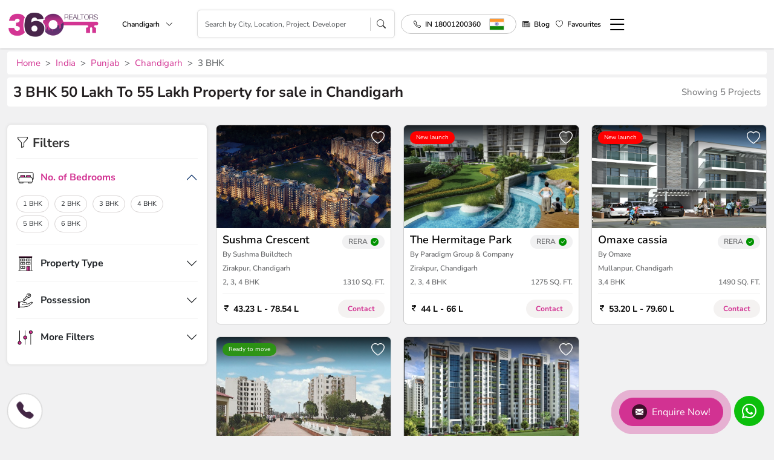

--- FILE ---
content_type: text/html; charset=UTF-8
request_url: https://www.360realtors.com/3-bhk-50-lakh-to-55-lakh-property-in-chandigarh-csbid-18-5-150
body_size: 22237
content:
<!DOCTYPE html>
<html lang="en">
<head>
<meta charset="UTF-8">
<meta name="viewport" content="width=device-width, initial-scale=1">
<title>50 Lakh To 55 Lakh - 3 BHK Apartments for Sale in Chandigarh | 360 Realtors</title>
<meta name="keywords" content="50 Lakh To 55 Lakh 3 BHK in Chandigarh, 50 Lakh To 55 Lakh 3 BHKProperty in Chandigarh, 50 Lakh To 55 Lakh, 3 BHK property for Sale in Chandigarh, 50 Lakh To 55 Lakh 3 BHK Apartments for Sale in Chandigarh">
<meta name="description" content="50 Lakh To 55 Lakh 3 BHK Flats in Chandigarh - Looking to buy 50 Lakh To 55 Lakh 3 BHK properties in Chandigarh. 360realtors.com is one of the best real estate portal which gives you detailed information about latest apartments, flats, houses, duplex, penthouse, plot, land and residential & commercial 50 Lakh To 55 Lakh 3 BHK projects in Chandigarh for sale. Find property just as per your requirement.">
<meta name="robots" content="index, follow">
         <link rel="canonical" href="https://www.360realtors.com/3-bhk-50-lakh-to-55-lakh-property-in-chandigarh-csbid-18-5-150" />
      <!-- Google Tag Manager -->
<script type="fb53106a3f37ccaf37689a5c-text/javascript">(function(w,d,s,l,i){w[l]=w[l]||[];w[l].push({'gtm.start':
new Date().getTime(),event:'gtm.js'});var f=d.getElementsByTagName(s)[0],
j=d.createElement(s),dl=l!='dataLayer'?'&l='+l:'';j.async=true;j.src=
'https://www.googletagmanager.com/gtm.js?id='+i+dl;f.parentNode.insertBefore(j,f);
})(window,document,'script','dataLayer','GTM-PG6Q3GN');</script>
<!-- End Google Tag Manager -->    		    <meta property="fb:admins" content="240978709438113"/> <!-- It will be same on all pages -->
		<meta property="og:url" content="https://www.360realtors.com/3-bhk-50-lakh-to-55-lakh-property-in-chandigarh-csbid-18-5-150"/> <!--url of that page(dynamic) -->
		<meta property="og:title" content="50 Lakh To 55 Lakh - 3 BHK Apartments for Sale in Chandigarh | 360 Realtors"/> <!--Title of that page(dynamic) -->
		<meta property="og:site_name" content="360 realtors"/> <!-- It will be same on all pages -->
		<meta property="og:description" content="50 Lakh To 55 Lakh 3 BHK Flats in Chandigarh - Looking to buy 50 Lakh To 55 Lakh 3 BHK properties in Chandigarh. 360realtors.com is one of the best real estate portal which gives you detailed information about latest apartments, flats, houses, duplex, penthouse, plot, land and residential & commercial 50 Lakh To 55 Lakh 3 BHK projects in Chandigarh for sale. Find property just as per your requirement."/> <!-- Meta Description of that page(dynamic) -->
		<meta property="og:type" content="website"/> <!-- It will be same on all pages -->
		<meta property="og:image" content="https://www.360realtors.com/360assets/images/360-logo.jpg"/> <!--Banner image of that page(dynamic) -->
		<meta property="og:url" content="https://www.360realtors.com/3-bhk-50-lakh-to-55-lakh-property-in-chandigarh-csbid-18-5-150"/>  <!--url of that page(dynamic) -->
		<meta property="og:locale" content="en_us"/>  <!-- It will be same on all pages -->
		<meta name="twitter:card" content="summary_large_image" />  <!-- It will be same on all pages -->
		<meta name="twitter:site" content="@360Realtors" />  <!-- It will be same on all pages -->
		<meta name="twitter:title" content="50 Lakh To 55 Lakh - 3 BHK Apartments for Sale in Chandigarh | 360 Realtors" /> <!--Title of that page(dynamic) -->
		<meta name="twitter:description" content="50 Lakh To 55 Lakh 3 BHK Flats in Chandigarh - Looking to buy 50 Lakh To 55 Lakh 3 BHK properties in Chandigarh. 360realtors.com is one of the best real estate portal which gives you detailed information about latest apartments, flats, houses, duplex, penthouse, plot, land and residential & commercial 50 Lakh To 55 Lakh 3 BHK projects in Chandigarh for sale. Find property just as per your requirement." /> <!-- Meta Description of that page(dynamic) -->
		<meta name="twitter:image" content="https://www.360realtors.com/360assets/images/360-logo.jpg" /> <!---Banner image of that page(dynamic) -->
             </head>
<body>
<!-- Google Tag Manager (noscript) -->
<noscript><iframe src="https://www.googletagmanager.com/ns.html?id=GTM-PG6Q3GN"
height="0" width="0" style="display:none;visibility:hidden"></iframe></noscript>
<!-- End Google Tag Manager (noscript) -->
<link rel="stylesheet" type="text/css" href="https://www.360realtors.com/360assets/realtors/css/bootstrap.min.css?v=1714453160" > <link href="https://cdn.jsdelivr.net/npm/bootstrap-icons@1.11.1/font/bootstrap-icons.css" rel="stylesheet">

<!-- <link rel="preload" id="stylesheet" href="https://fonts.googleapis.com/css?family=Nunito+Sans:400,600,700,800&display=swap" as="style" onload="this.rel='stylesheet'">
<noscript><link rel="stylesheet" href="https://fonts.googleapis.com/css?family=Nunito+Sans:400,600,700,800&display=swap"></noscript> -->

<link rel="stylesheet" type="text/css" href="https://www.360realtors.com/360assets/realtors/css/owl.carousel.min.css?v=1714453160" ><link rel="stylesheet" type="text/css" href="https://www.360realtors.com/360assets/realtors/css/common.css?v=1746080735"><link rel="stylesheet" type="text/css" href="https://www.360realtors.com/360assets/realtors/css/header.css?v=1764743852"><link rel="stylesheet" type="text/css" href="https://www.360realtors.com/360assets/realtors/css/project-listing.css?v=1719466037">
<header class="site-header">
  <div class="container">
    <div class="header-content">
    <div class="left-content">
      <a class="logo" href="https://www.360realtors.com/">
        <img width="165" height="50" alt="360realtors logo" src="https://www.360realtors.com/360assets/nw_images/logo_inner.webp">
      </a>
            <div class="search-city dropdown d-none d-sm-block">
        <a href="javascript:void(0);" class="dropdownToggle citydrop" data-bs-toggle="dropdown" aria-expanded="false">Chandigarh <i class="bi bi-chevron-down"></i></a>
          <ul class="dropdown-menu city-dropdown">
          <li class=""><a class="dropdown-item" href="https://www.360realtors.com/">India <i class="bi bi-check-lg"></i></a></li>
            <li><a class="dropdown-item" href="https://www.360realtors.com/nri">NRI Services <i class="bi bi-check-lg"></i></a></li>
                        <li class=""><a class="dropdown-item" href="https://www.360realtors.com/?cityId=10">Mumbai <i class="bi bi-check-lg"></i></a></li>
                        <li class=""><a class="dropdown-item" href="https://www.360realtors.com/?cityId=4">Bangalore <i class="bi bi-check-lg"></i></a></li>
                        <li class=""><a class="dropdown-item" href="https://www.360realtors.com/?cityId=1">Gurgaon <i class="bi bi-check-lg"></i></a></li>
                        <li class=""><a class="dropdown-item" href="https://www.360realtors.com/?cityId=12">Pune <i class="bi bi-check-lg"></i></a></li>
                        <li class=""><a class="dropdown-item" href="https://www.360realtors.com/?cityId=2">Noida <i class="bi bi-check-lg"></i></a></li>
                        <li class=""><a class="dropdown-item" href="https://www.360realtors.com/?cityId=13">Kolkata <i class="bi bi-check-lg"></i></a></li>
                        <li class=""><a class="dropdown-item" href="https://www.360realtors.com/?cityId=25">Goa <i class="bi bi-check-lg"></i></a></li>
                        <li class=""><a class="dropdown-item" href="https://www.360realtors.com/?cityId=8">Chennai <i class="bi bi-check-lg"></i></a></li>
                        <li class=""><a class="dropdown-item" href="https://www.360realtors.com/?cityId=6">Hyderabad <i class="bi bi-check-lg"></i></a></li>
                        <li class=""><a class="dropdown-item" href="https://www.360realtors.com/?cityId=16">Ahmedabad <i class="bi bi-check-lg"></i></a></li>
                        <li class=""><a class="dropdown-item" href="https://www.360realtors.com/?cityId=3">Faridabad <i class="bi bi-check-lg"></i></a></li>
                        <li class="selected"><a class="dropdown-item" href="https://www.360realtors.com/?cityId=18">Chandigarh <i class="bi bi-check-lg"></i></a></li>
                        <li class=""><a class="dropdown-item" href="https://www.360realtors.com/?cityId=19">Lucknow <i class="bi bi-check-lg"></i></a></li>
                        <li class=""><a class="dropdown-item" href="https://www.360realtors.com/?cityId=29">Jaipur <i class="bi bi-check-lg"></i></a></li>
                        <li class=""><a class="dropdown-item" href="https://www.360realtors.com/?cityId=72">Mohali <i class="bi bi-check-lg"></i></a></li>
                        <li class=""><a class="dropdown-item" href="https://www.360realtors.com/?cityId=26">Meerut <i class="bi bi-check-lg"></i></a></li>
                        <li class=""><a class="dropdown-item" href="https://www.360realtors.com/?cityId=24">Moradabad <i class="bi bi-check-lg"></i></a></li>
                        <li class=""><a class="dropdown-item" href="https://www.360realtors.com/?cityId=5">Dehradun <i class="bi bi-check-lg"></i></a></li>
                        <li class=""><a class="dropdown-item" href="https://www.360realtors.com/?cityId=17">Bhiwadi <i class="bi bi-check-lg"></i></a></li>
                        <li class=""><a class="dropdown-item" href="https://www.360realtors.com/?cityId=22">Ghaziabad <i class="bi bi-check-lg"></i></a></li>
                        <li class=""><a class="dropdown-item" href="https://www.360realtors.com/?cityId=21">Nagpur <i class="bi bi-check-lg"></i></a></li>
                        <li class=""><a class="dropdown-item" href="https://www.360realtors.com/?cityId=27">Indore <i class="bi bi-check-lg"></i></a></li>
                        <li class=""><a class="dropdown-item" href="https://www.360realtors.com/?cityId=28">Amritsar <i class="bi bi-check-lg"></i></a></li>
                        <li class=""><a class="dropdown-item" href="https://www.360realtors.com/?cityId=15">Himachal Pradesh <i class="bi bi-check-lg"></i></a></li>
                        <li class=""><a class="dropdown-item" href="https://www.360realtors.com/?cityId=7">Panipat <i class="bi bi-check-lg"></i></a></li>
                        <li class=""><a class="dropdown-item" href="https://www.360realtors.com/?cityId=14">Rajasthan <i class="bi bi-check-lg"></i></a></li>
                        <li class=""><a class="dropdown-item" href="https://www.360realtors.com/?cityId=11">Delhi <i class="bi bi-check-lg"></i></a></li>
                        <li class=""><a class="dropdown-item" href="https://www.360realtors.com/?cityId=9">Dubai <i class="bi bi-check-lg"></i></a></li>
                        <li class=""><a class="dropdown-item" href="https://www.360realtors.com/?cityId=32">Kerala <i class="bi bi-check-lg"></i></a></li>
                        <li class=""><a class="dropdown-item" href="https://www.360realtors.com/?cityId=54">Haridwar <i class="bi bi-check-lg"></i></a></li>
                        <li class=""><a class="dropdown-item" href="https://www.360realtors.com/?cityId=60">Punjab <i class="bi bi-check-lg"></i></a></li>
                        <li class=""><a class="dropdown-item" href="https://www.360realtors.com/?cityId=74">Maharashtra <i class="bi bi-check-lg"></i></a></li>
                        <li class=""><a class="dropdown-item" href="https://www.360realtors.com/?cityId=86">Jammu <i class="bi bi-check-lg"></i></a></li>
                        <li class=""><a class="dropdown-item" href="https://www.360realtors.com/?cityId=134">Mysore <i class="bi bi-check-lg"></i></a></li>
                        <li class=""><a class="dropdown-item" href="https://www.360realtors.com/?cityId=147">Molos <i class="bi bi-check-lg"></i></a></li>
                        <li class=""><a class="dropdown-item" href="https://www.360realtors.com/?cityId=155">AIF <i class="bi bi-check-lg"></i></a></li>
                        <li class=""><a class="dropdown-item" href="https://www.360realtors.com/?cityId=165">Kurukshetra <i class="bi bi-check-lg"></i></a></li>
                        <li class=""><a class="dropdown-item" href="https://www.360realtors.com/?cityId=47">Bahadurgarh <i class="bi bi-check-lg"></i></a></li>
                        <li class=""><a class="dropdown-item" href="https://www.360realtors.com/?cityId=57">Mangalore <i class="bi bi-check-lg"></i></a></li>
                        <li class=""><a class="dropdown-item" href="https://www.360realtors.com/?cityId=61">Thane <i class="bi bi-check-lg"></i></a></li>
                        <li class=""><a class="dropdown-item" href="https://www.360realtors.com/?cityId=75">Bahrain <i class="bi bi-check-lg"></i></a></li>
                        <li class=""><a class="dropdown-item" href="https://www.360realtors.com/?cityId=100">Rajkot <i class="bi bi-check-lg"></i></a></li>
                        <li class=""><a class="dropdown-item" href="https://www.360realtors.com/?cityId=137">Qatar <i class="bi bi-check-lg"></i></a></li>
                        <li class=""><a class="dropdown-item" href="https://www.360realtors.com/?cityId=148">Rhodes <i class="bi bi-check-lg"></i></a></li>
                        <li class=""><a class="dropdown-item" href="https://www.360realtors.com/?cityId=156">Multiple City <i class="bi bi-check-lg"></i></a></li>
                        <li class=""><a class="dropdown-item" href="https://www.360realtors.com/?cityId=166">Ayodhya <i class="bi bi-check-lg"></i></a></li>
                        <li class=""><a class="dropdown-item" href="https://www.360realtors.com/?cityId=30">Coimbatore <i class="bi bi-check-lg"></i></a></li>
                        <li class=""><a class="dropdown-item" href="https://www.360realtors.com/?cityId=49">Bhopal <i class="bi bi-check-lg"></i></a></li>
                        <li class=""><a class="dropdown-item" href="https://www.360realtors.com/?cityId=58">Neemrana <i class="bi bi-check-lg"></i></a></li>
                        <li class=""><a class="dropdown-item" href="https://www.360realtors.com/?cityId=67">Vadodara <i class="bi bi-check-lg"></i></a></li>
                        <li class=""><a class="dropdown-item" href="https://www.360realtors.com/?cityId=77">Kuwait <i class="bi bi-check-lg"></i></a></li>
                        <li class=""><a class="dropdown-item" href="https://www.360realtors.com/?cityId=105">Nashik <i class="bi bi-check-lg"></i></a></li>
                        <li class=""><a class="dropdown-item" href="https://www.360realtors.com/?cityId=141">London <i class="bi bi-check-lg"></i></a></li>
                        <li class=""><a class="dropdown-item" href="https://www.360realtors.com/?cityId=149">Heraklion <i class="bi bi-check-lg"></i></a></li>
                        <li class=""><a class="dropdown-item" href="https://www.360realtors.com/?cityId=158">Kannur <i class="bi bi-check-lg"></i></a></li>
                        <li class=""><a class="dropdown-item" href="https://www.360realtors.com/?cityId=169">Mount Abu <i class="bi bi-check-lg"></i></a></li>
                        <li class=""><a class="dropdown-item" href="https://www.360realtors.com/?cityId=23">Kochi <i class="bi bi-check-lg"></i></a></li>
                        <li class=""><a class="dropdown-item" href="https://www.360realtors.com/?cityId=31">Karnal <i class="bi bi-check-lg"></i></a></li>
                        <li class=""><a class="dropdown-item" href="https://www.360realtors.com/?cityId=50">Bhubaneswar <i class="bi bi-check-lg"></i></a></li>
                        <li class=""><a class="dropdown-item" href="https://www.360realtors.com/?cityId=59">Patna <i class="bi bi-check-lg"></i></a></li>
                        <li class=""><a class="dropdown-item" href="https://www.360realtors.com/?cityId=83">Oman <i class="bi bi-check-lg"></i></a></li>
                        <li class=""><a class="dropdown-item" href="https://www.360realtors.com/?cityId=106">Gorakhpur <i class="bi bi-check-lg"></i></a></li>
                        <li class=""><a class="dropdown-item" href="https://www.360realtors.com/?cityId=145">Paphos <i class="bi bi-check-lg"></i></a></li>
                        <li class=""><a class="dropdown-item" href="https://www.360realtors.com/?cityId=150">Chania <i class="bi bi-check-lg"></i></a></li>
                        <li class=""><a class="dropdown-item" href="https://www.360realtors.com/?cityId=160">Sonipat <i class="bi bi-check-lg"></i></a></li>
                        <li class=""><a class="dropdown-item" href="https://www.360realtors.com/?cityId=170">Cuttack <i class="bi bi-check-lg"></i></a></li>
                    </ul>
      </div>
          </div> 
          <div class="inner-search-header">
        <div class="search-box">
          <input type="" class="form-control mobsearch" placeholder="Search by City, Location, Project, Developer" name="">
           <div class="resultDiv prop-search-list" style="display: none;width:100%"></div>
          <i class="bi bi-search"></i>
        </div>
      </div>
        
    <div class="right-content">
      <ul class="menu">
        <li class="phone-dropdwon dropdown d-none d-sm-block">
          <a href="tel: 18001200360" class="c-flag myflags"><i class="bi bi-telephone"></i><span class="c-tag country-list">IN 18001200360</span>  <span class="img-icon cflag-icon ind-icon countryicon"></span></a> 
         <!--  <ul class="dropdown-menu country-dropdown">
            <li id="IN" onclick="focusNums('IN','18001200360','IN 1800 1200 360', 'ind-icon')" style="display:none;"><a class="dropdown-item c-flag" id="sing-icon" href="javascript:void(0)" data-value="IN 800 1200 360"><i class="bi bi-telephone"></i><span class="c-tag">IN</span> 1800 1200 360 <span class="img-icon cflag-icon ind-icon"></span></a></li>
            <li id="SG" onclick="focusNums('SG','18001200360','SG 653 1384 143','sing-icon')"><a class="dropdown-item c-flag" id="sing-icon" href="javascript:void(0)" data-value="SG 653 1384 143"><i class="bi bi-telephone"></i><span class="c-tag">SG</span> 653 1384 143 <span class="img-icon cflag-icon sing-icon"></span></a></li>
            <li id="US" onclick="focusNums('US','19734949135','US 1973 4949 135','amr-icon')"><a class="dropdown-item c-flag" id="amr-icon" href="javascript:void(0)" data-value="US 1973 4949 135"><i class="bi bi-telephone"></i><span class="c-tag">US</span> 1973 4949 135 <span class="img-icon cflag-icon amr-icon"></span></a></li>
            <li id="UK" onclick="focusNums('UK','2031399100','UK 2031 399 100','uk-icon')"><a class="dropdown-item c-flag" id="uk-icon" href="javascript:void(0)" data-value="UK 2031 399 100"><i class="bi bi-telephone"></i><span class="c-tag">UK</span> 2031 399 100 <span class="img-icon cflag-icon uk-icon"></span></a></li>
            <li id="QA" onclick="focusNums('QA','800100190','QA 800 100 190','qa-icon')"><a class="dropdown-item c-flag" id="qa-icon" href="javascript:void(0)" data-value="QA 800 100 190"><i class="bi bi-telephone"></i><span class="c-tag">QA</span> 800 100 190 <span class="img-icon cflag-icon qa-icon"></span></a></li>
            <li id="BH" onclick="focusNums('BH','97365009899','BH 9736 5009 899','bh-icon')"><a class="dropdown-item c-flag" id="bh-icon" href="javascript:void(0)" data-value="BH 9736 5009 899"><i class="bi bi-telephone"></i><span class="c-tag">BH</span> 9736 5009 899 <span class="img-icon cflag-icon bh-icon"></span></a></li>
            <li id="SA" onclick="focusNums('SA','8002500808','SA 8008 500 808','sa-icon')"><a class="dropdown-item c-flag" id="sa-icon" href="javascript:void(0)" data-value="SA 8008 500 808"><i class="bi bi-telephone"></i><span class="c-tag">SA</span> 8008 500 808 <span class="img-icon cflag-icon sa-icon"></span></a></li>
            </ul> -->
        </li>
                <li class="d-md-none"><a href="javascript:void(0)" data-bs-toggle="modal" data-bs-target="#mobileSearchModal"><i class="bi bi-search"></i></a></li> 
               
        <li class="d-md-none"><a href="tel:18001200360"><i class="bi bi-telephone"></i></a></li> 
        <li class="d-none d-sm-block"><a href="https://www.360realtors.com/blog"><i class="bi bi-newspaper"></i> Blog</a></li>
        <li>
         
        <a href="javascript:void(0)" onclick="if (!window.__cfRLUnblockHandlers) return false; comparePopupShow();" data-cf-modified-fb53106a3f37ccaf37689a5c-=""><i class="bi bi-heart"></i><span class="count-fav" id="comp_project_count"></span><span class="d-none d-sm-block" onclick="if (!window.__cfRLUnblockHandlers) return false; comparePopupShow();" data-cf-modified-fb53106a3f37ccaf37689a5c-="">Favourites</span></a></li>
        <li><a class="hamburger-menu" href="javascript:void(0)" onclick="if (!window.__cfRLUnblockHandlers) return false; openMenu()" data-cf-modified-fb53106a3f37ccaf37689a5c-=""><i class="bi bi-list"></i></a></li>
      </ul>
    </div>
    </div>
  </div>
  <div class="alert alert-success add-fav-alert" id="success-alert" style="display: none;">
    <i class="bi bi-check-circle-fill"></i> Project have added to your wishlist.
  </div>
  <div class="alert alert-danger add-fav-alert" id="remove-alert"  style="display: none;">
    <i class="bi bi-x-circle-fill"></i> Project have Remove to your wishlist.
  </div>
  <div class="alert alert-warning add-fav-alert" id="success-alerts"  style="display: none;">
    <i class="bi bi-exclamation-circle-fill"></i> Project have not Compare More then 4.
  </div>
 
</header>
<!--side menu-->
<div id="sidemenulist"></div>



<link rel="stylesheet" type="text/css" href="https://www.360realtors.com/360assets/realtors/css/ion.rangeSlider.min.css?v=" >
 <div class="site-wrapper">
         <div class="container m-padding0 d-none d-sm-block">
          <nav class="breadcrumb-360" style="--bs-breadcrumb-divider: '>';" aria-label="breadcrumb">
                 <ol class="breadcrumb"><li class="breadcrumb-item"><a href="https://www.360realtors.com/">Home</a></li><li class="breadcrumb-item"><a href="https://www.360realtors.com/property-in-india-cnid-1"> India</a></li> <li class="breadcrumb-item"><a href="https://www.360realtors.com/property-in-punjab-stid-18">Punjab</a></li><li class="breadcrumb-item"><a href="https://www.360realtors.com/property-in-chandigarh-mcid-18">Chandigarh</a></li><li class="breadcrumb-item active">3 BHK</li></ol>            </nav> 
             
         </div>
         <section>
            <div class="container m-padding0">
               <div class="project-heading">
                                    <h1 class="sub-heading"> 3 BHK   50 Lakh To 55 Lakh  Property for sale in   Chandigarh   </h1>
                                 <p class="d-none d-sm-block">Showing 5 Projects</p>
               </div>
               <div class="project-heading project-heading-m d-md-none">
                  <p>Showing 5 Projects</p>
                  <a href="javascript:void(0);" onclick="if (!window.__cfRLUnblockHandlers) return false; mobilefilterOpen();" class="filter-mobile" data-cf-modified-fb53106a3f37ccaf37689a5c-=""><i class="bi bi-funnel"></i> Filter By</a>
               </div>
            </div>
            <div class="container">
               <div class="project-short-discription">
                  <read-more limit="300" more="Read More" less="Read Less">
                      
                  </read-more>      
               </div>
            </div>
            <div class="container">
               <div class="project-listing-page">
                  <div class="project-filter-div">
                     <form id="smallCategoryFIlter1" method="post">
                     <div class="project-filter">
                        <div class="filter-header">
                           <div class="filter-title"><i class="bi bi-funnel"></i> Filters</div>
                           <a class="d-md-none" href="javascript:void(0);" onclick="if (!window.__cfRLUnblockHandlers) return false; mobilefilterClose();" data-cf-modified-fb53106a3f37ccaf37689a5c-=""><i class="bi bi-x-circle"></i></a>
                        </div>
                        <div class="filter-applied" id="propertyfilters" style="display: none;">   
                           <div class="filter-applied-head">
                              <div class="filter-title">Applied Filters</div>
                              <a class="resetfilter_box" href="javascript:void(0);">Clear All</a>
                           </div>
                           <div class="applied-div">
                              <ul class="filter-options">
                                 <span class="selected_filterlist"></span>
                              </ul>
                           </div>
                        </div>
                        <div class="accordion" id="projectFilterAccordion">
                                                       <div class="accordion-item">
                              <div class="accordion-header" id="bedroomsOption">
                                 <a class="accordion-button" data-bs-toggle="collapse" data-bs-target="#collapseOne" aria-expanded="true" aria-controls="collapseOne">
                                 <span class="img-icon bedroom-icon"></span> No. of Bedrooms
                                 </a>
                              </div>
                              <div id="collapseOne" class="accordion-collapse collapse show" aria-labelledby="bedroomsOption" data-bs-parent="#projectFilterAccordion">
                                 <div class="accordion-body">
                                    <ul class="filter-options">
                                      <li class="1bhk">
                                          <label for="1bhk" data-id="1bhk">
                                          <input name="flat[]" class="pagin" type="checkbox" value="1 BHK" id="1bhk">
                                          <span class="txt-label" data-id="1bhk">1 BHK</span>
                                          </label>
                                       </li>
                                       <li class="2bhk">
                                          <label for="2bhk" data-id="2bhk">
                                          <input name="flat[]" class="pagin" type="checkbox" value="2 BHK" id="2bhk">
                                          <span class="txt-label" data-id="2bhk">2 BHK</span>
                                          </label>
                                       </li>
                                       <li class="3bhk">
                                          <label for="3bhk" data-id="3bhk">
                                          <input name="flat[]" class="pagin" type="checkbox" value="3 BHK" id="3bhk">
                                          <span class="txt-label" data-id="3bhk">3 BHK</span>
                                          </label>
                                       </li>
                                       <li class="4bhk">
                                          <label for="4bhk" data-id="4bhk">
                                          <input name="flat[]" class="pagin" type="checkbox" value="4 BHK" id="4bhk">
                                          <span class="txt-label" data-id="4bhk">4 BHK</span>
                                          </label>
                                       </li>
                                       <li class="5bhk">
                                          <label for="5bhk" data-id="5bhk">
                                          <input name="flat[]" class="pagin" type="checkbox" value="5 BHK" id="5bhk">
                                          <span class="txt-label" data-id="5bhk">5 BHK</span>
                                          </label>
                                       </li>
                                       <li class="6bhk">
                                          <label for="6bhk" data-id="6bhk">
                                          <input name="flat[]" class="pagin" type="checkbox" value="6 BHK" id="6bhk">
                                          <span class="txt-label" data-id="6bhk">6 BHK</span>
                                          </label>
                                       </li>
                                    </ul>
                                 </div>
                              </div>
                           </div>
                                                   <div class="accordion-item">
                              <div class="accordion-header" id="propertyTypeOption">
                                 <a class="accordion-button collapsed" data-bs-toggle="collapse" data-bs-target="#collapseTwo" aria-expanded="false" aria-controls="collapseTwo">
                                 <span class="img-icon property-type-icon"></span> Property Type
                                 </a>
                              </div>
                              <div id="collapseTwo" class="accordion-collapse collapse" aria-labelledby="propertyTypeOption" data-bs-parent="#projectFilterAccordion">
                                 <div class="accordion-body">
                                    <ul class="filter-options">
                                                                              <li class="1"><label for="apartment" data-id="1"><input name="propertytype[]" class="pagin" type="checkbox" value="1" id="apartment" ><span class="txt-label" data-id="1">Residential Apartments</span></label></li>
                                                               <li class="2"><label for="IndependentHouse" data-id="2"><input name="propertytype[]" class="pagin" type="checkbox" value="2" id="IndependentHouse" > <span class="txt-label" data-id="2">Commercial Shop</span></label></li>
                                                 <li class="3"><label for="BuilderFloor" data-id="3"><input name="propertytype[]" class="pagin" type="checkbox" value="3" id="BuilderFloor" ><span class="txt-label" data-id="3">Residential Villa</span></label></li>

                        <li class="4"><label for="Plot" data-id="4"><input name="propertytype[]" class="pagin" type="checkbox" value="4" id="Plot" ><span class="txt-label" data-id="4">Residential Plots</span></label></li>
                                                 <li class="5"><label for="Villa" data-id="5"><input name="propertytype[]" class="pagin" type="checkbox" value="5" id="Villa" ><span class="txt-label" data-id="5">Service Apartment</span></label></li>
                        <li class="6"><label for="StudioApartment" data-id="6"><input name="propertytype[]" class="pagin" type="checkbox" value="6" id="StudioApartment" ><span class="txt-label" data-id="6">Office Space</span></label></li>
                        <li class="7"><label for="Penthouse" data-id="7"><input name="propertytype[]" class="pagin" type="checkbox" value="7" id="Penthouse" ><span class="txt-label" data-id="7">Retail Spaces</span></label></li>
                        <li class="8"><label for="CommercialSpace" data-id="8"><input name="propertytype[]" class="pagin" type="checkbox" value="8" id="CommercialSpace" ><span class="txt-label" data-id="8">Commercial Space</span></label></li>
                        <li class="9"><label for="IndependentFloors" data-id="9"><input name="propertytype[]" class="pagin" type="checkbox" value="9" id="IndependentFloors" ><span class="txt-label" data-id="9">Independent Floors</span></label></li>
                        <li class="11"><label for="Independenthouse" data-id="11"><input name="propertytype[]" class="pagin" type="checkbox" value="11" id="Independenthouse" ><span class="txt-label" data-id="11">Independent Houses</span></label></li>
                        <li class="12"><label for="RowHouses" data-id="12"><input name="propertytype[]" class="pagin" type="checkbox" value="12" id="RowHouses" ><span class="txt-label" data-id="12">Row Houses</span></label></li>
                        <li class="13"><label for="TownHouses" data-id="13"><input name="propertytype[]" class="pagin" type="checkbox" value="13" id="TownHouses" ><span class="txt-label" data-id="13">Town Houses</span></label></li>
                        <li class="14"><label for="Apartrowhouses" data-id="14"><input name="propertytype[]" class="pagin" type="checkbox" value="14" id="Apartrowhouses" ><span class="txt-label" data-id="14">Apartments - Row Houses</span></label></li>
                        <li class="15"><label for="IndependentFloorsPlots" data-id="15"><input name="propertytype[]" class="pagin" type="checkbox" value="15" id="IndependentFloorsPlots"><span class="txt-label" data-id="15">Independent Floors and Plots</span></label></li>
                        <li class="16"><label for="ApartmentsVillas" data-id="16"><input name="propertytype[]" class="pagin" type="checkbox" value="16"  id="ApartmentsVillas"><span class="txt-label" data-id="16">Apartments - Villas</span></label></li>
                        <li class="19"><label for="VillaPlots" data-id="19"><input name="propertytype[]" class="pagin" type="checkbox" value="19"  id="VillaPlots"><span class="txt-label" data-id="19">Villa Plots</span></label></li>
                        <li class="21"><label for="RetailSpace" data-id="21" ><input name="propertytype[]" class="pagin" type="checkbox" value="21" id="RetailSpace"><span class="txt-label" data-id="21">Retail Space & Studio Apartments</span></label></li>
                        <li class="22"><label for="Penthouses" data-id="22"><input name="propertytype[]" class="pagin" type="checkbox" value="22" id="Penthouses" ><span class="txt-label" data-id="22">Penthouses</span></label></li>
                                    </ul>
                                 </div>
                              </div>
                           </div>
                           <div class="accordion-item" style="display: none">
                              <div class="accordion-header" id="budgetOption" style="display: none">
                                 <a class="accordion-button collapsed" data-bs-toggle="collapse" data-bs-target="#collapseThree" aria-expanded="false" aria-controls="collapseThree">
                                 <span class="img-icon budget-icon"></span> Budget
                                 </a>
                              </div>
                              <div id="collapseThree" class="accordion-collapse collapse" aria-labelledby="budgetOption" data-bs-parent="#projectFilterAccordion" style="display: none">
                                 <div class="accordion-body">
                                    <div class="price-slider">
                                          <input type="text" id="budgetRangeSlider" class="js-range-slider" name="my_range" value="" />
                                     </div>
                                    <input type="hidden" id="minmaun" class="form-control"  name="minbudget" value="0" readonly="" />
                                    <input type="hidden" id="maxmaun" class="form-control"  name="maxbudget" value="100000000" readonly="" />
                                 </div>
                              </div>
                           </div>
                           <div class="accordion-item">
                              <div class="accordion-header" id="possessionOption">
                                 <a class="accordion-button collapsed" data-bs-toggle="collapse" data-bs-target="#collapseFour" aria-expanded="false" aria-controls="collapseFour">
                                 <span class="img-icon possession-icon"></span> Possession
                                 </a>
                              </div>
                              <div id="collapseFour" class="accordion-collapse collapse" aria-labelledby="possessionOption" data-bs-parent="#projectFilterAccordion">

                                 <div class="accordion-body">
                                    <ul class="filter-options">
                                                                        <li class="1"><label for="New Projects" data-id="1"><input name="possession" class="pagin" type="checkbox" value="1" id="New Projects"><span class="txt-label" data-id="1">New Projects</span></label></li>
                                                                        <li class="2"><label for="Ready to Move Projects" data-id="2"><input name="possession" class="pagin" type="checkbox" value="2" id="Ready to Move Projects"><span class="txt-label" data-id="2">Ready to Move Projects</span></label></li>
                                                                        <li class="3"><label for="Under Construction Projects" data-id="3"><input name="possession" class="pagin" type="checkbox" value="3" id="Under Construction Projects"><span class="txt-label" data-id="3">Under Construction Projects</span></label></li>
                                                                        <li class="4"><label for="Pre Launch Projects" data-id="4"><input name="possession" class="pagin" type="checkbox" value="4" id="Pre Launch Projects"><span class="txt-label" data-id="4">Pre Launch Projects</span></label></li>
                                                                        <li class="5"><label for="Ongoing Projects" data-id="5"><input name="possession" class="pagin" type="checkbox" value="5" id="Ongoing Projects"><span class="txt-label" data-id="5">Ongoing Projects</span></label></li>
                                                                        <li class="20"><label for="Sold Out" data-id="20"><input name="possession" class="pagin" type="checkbox" value="20" id="Sold Out"><span class="txt-label" data-id="20">Sold Out</span></label></li>
                                                                        </ul>
                                 </div>
                              </div>
                           </div>
                           <div class="accordion-item">
                              <div class="accordion-header" id="MoreFiltersOption">
                                 <a class="accordion-button collapsed" data-bs-toggle="collapse" data-bs-target="#collapseFive" aria-expanded="false" aria-controls="collapseFive">
                                 <span class="img-icon more-filters-icon"></span> More Filters
                                 </a>
                              </div>
                              <div id="collapseFive" class="accordion-collapse collapse" aria-labelledby="MoreFiltersOption" data-bs-parent="#projectFilterAccordion">
                                 <div class="accordion-body">
                                     <ul class="filter-options">
                                                                                <li class="1"><label for="Club House" data-id="1"><input name="amenities[]" class="pagin" type="checkbox" value="1" id="Club House" ><span class="txt-label icon_ame am-club" data-id="1">Club House</span></label></li>
                                                                                  <li class="2"><label for="Meditation Center" data-id="2"><input name="amenities[]" class="pagin" type="checkbox" value="2" id="Meditation Center" ><span class="txt-label icon_ame am-mece" data-id="2">Meditation Center</span></label></li>
                                                                                  <li class="3"><label for="Shopping Center" data-id="3"><input name="amenities[]" class="pagin" type="checkbox" value="3" id="Shopping Center" ><span class="txt-label icon_ame am-sh-ce" data-id="3">Shopping Center</span></label></li>
                                                                                  <li class="5"><label for="Kids Play Area" data-id="5"><input name="amenities[]" class="pagin" type="checkbox" value="5" id="Kids Play Area" ><span class="txt-label icon_ame am-kpa" data-id="5">Kids Play Area</span></label></li>
                                                                                  <li class="6"><label for="Swimming Pool" data-id="6"><input name="amenities[]" class="pagin" type="checkbox" value="6" id="Swimming Pool" ><span class="txt-label icon_ame am-swpo" data-id="6">Swimming Pool</span></label></li>
                                                                                  <li class="7"><label for="Gym" data-id="7"><input name="amenities[]" class="pagin" type="checkbox" value="7" id="Gym" ><span class="txt-label icon_ame am-gym" data-id="7">Gym</span></label></li>
                                                                                  <li class="8"><label for="Food Court" data-id="8"><input name="amenities[]" class="pagin" type="checkbox" value="8" id="Food Court" ><span class="txt-label icon_ame am-fo-co" data-id="8">Food Court</span></label></li>
                                                                                  <li class="9"><label for="Cafeteria" data-id="9"><input name="amenities[]" class="pagin" type="checkbox" value="9" id="Cafeteria" ><span class="txt-label icon_ame am-cafet" data-id="9">Cafeteria</span></label></li>
                                                                                  <li class="10"><label for="Landscape Garden Park" data-id="10"><input name="amenities[]" class="pagin" type="checkbox" value="10" id="Landscape Garden Park" ><span class="txt-label icon_ame am-la-ga" data-id="10">Landscape Garden Park</span></label></li>
                                                                                  <li class="11"><label for="Open Space" data-id="11"><input name="amenities[]" class="pagin" type="checkbox" value="11" id="Open Space" ><span class="txt-label icon_ame am-op-sp" data-id="11">Open Space</span></label></li>
                                                                                  <li class="12"><label for="Intercom" data-id="12"><input name="amenities[]" class="pagin" type="checkbox" value="12" id="Intercom" ><span class="txt-label icon_ame am-inte" data-id="12">Intercom</span></label></li>
                                                                                  <li class="13"><label for="Firefighting Equipment" data-id="13"><input name="amenities[]" class="pagin" type="checkbox" value="13" id="Firefighting Equipment" ><span class="txt-label icon_ame am-ff" data-id="13">Firefighting Equipment</span></label></li>
                                                                                  <li class="14"><label for="Power Backup" data-id="14"><input name="amenities[]" class="pagin" type="checkbox" value="14" id="Power Backup" ><span class="txt-label icon_ame am-pw" data-id="14">Power Backup</span></label></li>
                                                                                  <li class="15"><label for="Rain Water Harvesting" data-id="15"><input name="amenities[]" class="pagin" type="checkbox" value="15" id="Rain Water Harvesting" ><span class="txt-label icon_ame am-ra-ha" data-id="15">Rain Water Harvesting</span></label></li>
                                                                                  <li class="16"><label for="24 Hour Water Supply" data-id="16"><input name="amenities[]" class="pagin" type="checkbox" value="16" id="24 Hour Water Supply" ><span class="txt-label icon_ame am-hrs" data-id="16">24 Hour Water Supply</span></label></li>
                                                                                  <li class="17"><label for="Wi-fi Connectivity" data-id="17"><input name="amenities[]" class="pagin" type="checkbox" value="17" id="Wi-fi Connectivity" ><span class="txt-label icon_ame am-wi" data-id="17">Wi-fi Connectivity</span></label></li>
                                                                                  <li class="18"><label for="Property Staff" data-id="18"><input name="amenities[]" class="pagin" type="checkbox" value="18" id="Property Staff" ><span class="txt-label icon_ame am-pr-st" data-id="18">Property Staff</span></label></li>
                                                                                  <li class="19"><label for="Car Parking" data-id="19"><input name="amenities[]" class="pagin" type="checkbox" value="19" id="Car Parking" ><span class="txt-label icon_ame am-cpk" data-id="19">Car Parking</span></label></li>
                                                                                  <li class="20"><label for="Vastu Compliant" data-id="20"><input name="amenities[]" class="pagin" type="checkbox" value="20" id="Vastu Compliant" ><span class="txt-label icon_ame am-va-co" data-id="20">Vastu Compliant</span></label></li>
                                                                                  <li class="21"><label for="Day Care Centre" data-id="21"><input name="amenities[]" class="pagin" type="checkbox" value="21" id="Day Care Centre" ><span class="txt-label icon_ame am-dcc" data-id="21">Day Care Centre</span></label></li>
                                                                                  <li class="22"><label for="Theatre" data-id="22"><input name="amenities[]" class="pagin" type="checkbox" value="22" id="Theatre" ><span class="txt-label icon_ame am-thea" data-id="22">Theatre</span></label></li>
                                                                                  <li class="23"><label for="Multipurpose Hall" data-id="23"><input name="amenities[]" class="pagin" type="checkbox" value="23" id="Multipurpose Hall" ><span class="txt-label icon_ame am-mu-ha" data-id="23">Multipurpose Hall</span></label></li>
                                                                                  <li class="24"><label for="Waiting Lounge" data-id="24"><input name="amenities[]" class="pagin" type="checkbox" value="24" id="Waiting Lounge" ><span class="txt-label icon_ame am-wa-lo" data-id="24">Waiting Lounge</span></label></li>
                                                                                  <li class="25"><label for="Conference Room" data-id="25"><input name="amenities[]" class="pagin" type="checkbox" value="25" id="Conference Room" ><span class="txt-label icon_ame am-co-ro" data-id="25">Conference Room</span></label></li>
                                                                                  <li class="26"><label for="Golf Course" data-id="26"><input name="amenities[]" class="pagin" type="checkbox" value="26" id="Golf Course" ><span class="txt-label icon_ame am-go-co" data-id="26">Golf Course</span></label></li>
                                                                                  <li class="27"><label for="Restaurant" data-id="27"><input name="amenities[]" class="pagin" type="checkbox" value="27" id="Restaurant" ><span class="txt-label icon_ame am-restro" data-id="27">Restaurant</span></label></li>
                                                                                  <li class="28"><label for="Paved Compound" data-id="28"><input name="amenities[]" class="pagin" type="checkbox" value="28" id="Paved Compound" ><span class="txt-label icon_ame am-pa-co" data-id="28">Paved Compound</span></label></li>
                                                                                  <li class="29"><label for="Video Security" data-id="29"><input name="amenities[]" class="pagin" type="checkbox" value="29" id="Video Security" ><span class="txt-label icon_ame am-vi-se" data-id="29">Video Security</span></label></li>
                                                                                  <li class="30"><label for="Water Plant" data-id="30"><input name="amenities[]" class="pagin" type="checkbox" value="30" id="Water Plant" ><span class="txt-label icon_ame am-wa-pl" data-id="30">Water Plant</span></label></li>
                                                                                  <li class="31"><label for="Sewage Treatment Plant" data-id="31"><input name="amenities[]" class="pagin" type="checkbox" value="31" id="Sewage Treatment Plant" ><span class="txt-label icon_ame am-stp" data-id="31">Sewage Treatment Plant</span></label></li>
                                                                                  <li class="32"><label for="Piped Gas" data-id="32"><input name="amenities[]" class="pagin" type="checkbox" value="32" id="Piped Gas" ><span class="txt-label icon_ame am-piga" data-id="32">Piped Gas</span></label></li>
                                                                                  <li class="33"><label for="Laundromat" data-id="33"><input name="amenities[]" class="pagin" type="checkbox" value="33" id="Laundromat" ><span class="txt-label icon_ame am-laund" data-id="33">Laundromat</span></label></li>
                                                                                  <li class="34"><label for="ATM" data-id="34"><input name="amenities[]" class="pagin" type="checkbox" value="34" id="ATM" ><span class="txt-label icon_ame am-atm" data-id="34">ATM</span></label></li>
                                                                                  <li class="35"><label for="Lift" data-id="35"><input name="amenities[]" class="pagin" type="checkbox" value="35" id="Lift" ><span class="txt-label icon_ame am-lift" data-id="35">Lift</span></label></li>
                                                                                  <li class="36"><label for="Esclators" data-id="36"><input name="amenities[]" class="pagin" type="checkbox" value="36" id="Esclators" ><span class="txt-label icon_ame am-escl" data-id="36">Esclators</span></label></li>
                                                                                  <li class="37"><label for="3 Tier Security" data-id="37"><input name="amenities[]" class="pagin" type="checkbox" value="37" id="3 Tier Security" ><span class="txt-label icon_ame am-tr-se" data-id="37">3 Tier Security</span></label></li>
                                                                                  <li class="38"><label for="Creche" data-id="38"><input name="amenities[]" class="pagin" type="checkbox" value="38" id="Creche" ><span class="txt-label icon_ame am-crec" data-id="38">Creche</span></label></li>
                                                                                  <li class="39"><label for="Nursery School" data-id="39"><input name="amenities[]" class="pagin" type="checkbox" value="39" id="Nursery School" ><span class="txt-label icon_ame am-nu-sc" data-id="39">Nursery School</span></label></li>
                                                                                  <li class="40"><label for="Kabana" data-id="40"><input name="amenities[]" class="pagin" type="checkbox" value="40" id="Kabana" ><span class="txt-label icon_ame am-ka-na" data-id="40">Kabana</span></label></li>
                                                                                  <li class="41"><label for="Convenience Stores" data-id="41"><input name="amenities[]" class="pagin" type="checkbox" value="41" id="Convenience Stores" ><span class="txt-label icon_ame am-cs-st" data-id="41">Convenience Stores</span></label></li>
                                                                                  <li class="42"><label for="Religious Building" data-id="42"><input name="amenities[]" class="pagin" type="checkbox" value="42" id="Religious Building" ><span class="txt-label icon_ame am-re-bu" data-id="42">Religious Building</span></label></li>
                                                                                  <li class="43"><label for="24X7 Security" data-id="43"><input name="amenities[]" class="pagin" type="checkbox" value="43" id="24X7 Security" ><span class="txt-label icon_ame am-secur" data-id="43">24X7 Security</span></label></li>
                                                                                  <li class="46"><label for="Basketball Court" data-id="46"><input name="amenities[]" class="pagin" type="checkbox" value="46" id="Basketball Court" ><span class="txt-label icon_ame am-bscurt" data-id="46">Basketball Court</span></label></li>
                                                                                  <li class="47"><label for="Earthquake Resistant" data-id="47"><input name="amenities[]" class="pagin" type="checkbox" value="47" id="Earthquake Resistant" ><span class="txt-label icon_ame am-eq" data-id="47">Earthquake Resistant</span></label></li>
                                                                                  <li class="48"><label for="Jogging Track" data-id="48"><input name="amenities[]" class="pagin" type="checkbox" value="48" id="Jogging Track" ><span class="txt-label icon_ame am-jotr" data-id="48">Jogging Track</span></label></li>
                                                                                  <li class="49"><label for="Maintenance Staff" data-id="49"><input name="amenities[]" class="pagin" type="checkbox" value="49" id="Maintenance Staff" ><span class="txt-label icon_ame am-ma-st" data-id="49">Maintenance Staff</span></label></li>
                                                                                  <li class="50"><label for="Tennis Court" data-id="50"><input name="amenities[]" class="pagin" type="checkbox" value="50" id="Tennis Court" ><span class="txt-label icon_ame am-teco" data-id="50">Tennis Court</span></label></li>
                                                                              </ul>
                                 </div>
                              </div>
                           </div>
                        </div>
                     </div>
                     </form>
                  </div>
                 <!--  <div class="project-filter-content"> -->
                  <div class="project-filter-content" id="products">
<div class="project-listing-row">
      <div class="project-grid SushmaCrescent" id="SushmaCrescent">
      <div class="project-listing-box">
      <div class="img">
      <a href="https://www.360realtors.com/sushma-crescent-zirakpur-chandigarh-uid-4051" target="_blank">
      <img src="https://static.360realtors.com/properties/photos/4051/mini/4.jpg">
      </a>
            <span class="add-to-fav"><i class="bi bi-heart " aria-hidden="true" data-toggle="tooltip" data-placement="bottom" title="Add to Favorites" id="4051" onclick="if (!window.__cfRLUnblockHandlers) return false; addtocompare(this.id, this)" data-original-title="Add to Favorites!" data-cf-modified-fb53106a3f37ccaf37689a5c-=""></i></span>
      </div>
      <div class="content">
      <a href="https://www.360realtors.com/sushma-crescent-zirakpur-chandigarh-uid-4051" target="_blank">
      <div class="top-content">
      <h3 class="title">Sushma Crescent</h3>
      <span class="reratext">RERA <i class="bi bi-check-lg"></i></span>
      </div>
      <p>By Sushma Buildtech</p>
      <p>Zirakpur, Chandigarh</p>
      <div class="mid-content">
      <p>2, 3, 4 BHK</p>
      <p>1310 SQ. FT. </p>
      </div>
     </a>
      <div class="bottom-content">
      <p class="price"><i class="bi bi-currency-rupee"></i> 43.23 L - 78.54 L  </p>
      <span class="btn enqbtn" propertyId="4051" data-bs-toggle="modal" data-bs-target="#commonLeadModal">Contact</span>
      </div>
      </div>
      </div>
      </div>
            <div class="project-grid TheHermitagePark" id="TheHermitagePark">
      <div class="project-listing-box">
      <div class="img">
      <a href="https://www.360realtors.com/paradigm-company-the-hermitage-park-zirakpur-chandigarh-uid-3941" target="_blank">
      <img src="https://static.360realtors.com/properties/photos/3941/mini/2.jpg">
      </a>
            <span class="new-launch">New launch</span>
            <span class="add-to-fav"><i class="bi bi-heart " aria-hidden="true" data-toggle="tooltip" data-placement="bottom" title="Add to Favorites" id="3941" onclick="if (!window.__cfRLUnblockHandlers) return false; addtocompare(this.id, this)" data-original-title="Add to Favorites!" data-cf-modified-fb53106a3f37ccaf37689a5c-=""></i></span>
      </div>
      <div class="content">
      <a href="https://www.360realtors.com/paradigm-company-the-hermitage-park-zirakpur-chandigarh-uid-3941" target="_blank">
      <div class="top-content">
      <h3 class="title">The Hermitage Park</h3>
      <span class="reratext">RERA <i class="bi bi-check-lg"></i></span>
      </div>
      <p>By Paradigm Group & Company</p>
      <p>Zirakpur, Chandigarh</p>
      <div class="mid-content">
      <p>2, 3, 4 BHK</p>
      <p>1275 SQ. FT. </p>
      </div>
     </a>
      <div class="bottom-content">
      <p class="price"><i class="bi bi-currency-rupee"></i> 44 L - 66 L  </p>
      <span class="btn enqbtn" propertyId="3941" data-bs-toggle="modal" data-bs-target="#commonLeadModal">Contact</span>
      </div>
      </div>
      </div>
      </div>
            <div class="project-grid Omaxecassia" id="Omaxecassia">
      <div class="project-listing-box">
      <div class="img">
      <a href="https://www.360realtors.com/omaxe-cassia-new-chandigarh-uid-3920" target="_blank">
      <img src="https://static.360realtors.com/properties/photos/3920/mini/1.jpg">
      </a>
            <span class="new-launch">New launch</span>
            <span class="add-to-fav"><i class="bi bi-heart " aria-hidden="true" data-toggle="tooltip" data-placement="bottom" title="Add to Favorites" id="3920" onclick="if (!window.__cfRLUnblockHandlers) return false; addtocompare(this.id, this)" data-original-title="Add to Favorites!" data-cf-modified-fb53106a3f37ccaf37689a5c-=""></i></span>
      </div>
      <div class="content">
      <a href="https://www.360realtors.com/omaxe-cassia-new-chandigarh-uid-3920" target="_blank">
      <div class="top-content">
      <h3 class="title">Omaxe cassia</h3>
      <span class="reratext">RERA <i class="bi bi-check-lg"></i></span>
      </div>
      <p>By Omaxe</p>
      <p>Mullanpur, Chandigarh</p>
      <div class="mid-content">
      <p>3,4 BHK</p>
      <p>1490 SQ. FT. </p>
      </div>
     </a>
      <div class="bottom-content">
      <p class="price"><i class="bi bi-currency-rupee"></i> 53.20 L - 79.60 L  </p>
      <span class="btn enqbtn" propertyId="3920" data-bs-toggle="modal" data-bs-target="#commonLeadModal">Contact</span>
      </div>
      </div>
      </div>
      </div>
            <div class="project-grid OperaGarden" id="OperaGarden">
      <div class="project-listing-box">
      <div class="img">
      <a href="https://www.360realtors.com/opera-garden-sector-20-chandigarh-uid-2635" target="_blank">
      <img src="https://static.360realtors.com/properties/photos/2635/mini/1.jpg">
      </a>
            <span class="ready-to-move">Ready to move</span>
            <span class="add-to-fav"><i class="bi bi-heart " aria-hidden="true" data-toggle="tooltip" data-placement="bottom" title="Add to Favorites" id="2635" onclick="if (!window.__cfRLUnblockHandlers) return false; addtocompare(this.id, this)" data-original-title="Add to Favorites!" data-cf-modified-fb53106a3f37ccaf37689a5c-=""></i></span>
      </div>
      <div class="content">
      <a href="https://www.360realtors.com/opera-garden-sector-20-chandigarh-uid-2635" target="_blank">
      <div class="top-content">
      <h3 class="title">Opera Garden</h3>
      <span class="reratext">RERA <i class="bi bi-check-lg"></i></span>
      </div>
      <p>By Opera</p>
      <p>Panchkula, Chandigarh</p>
      <div class="mid-content">
      <p>3 BHK</p>
      <p>1800 SQ. FT. </p>
      </div>
     </a>
      <div class="bottom-content">
      <p class="price"><i class="bi bi-currency-rupee"></i> 48 L - 60 L  </p>
      <span class="btn enqbtn" propertyId="2635" data-bs-toggle="modal" data-bs-target="#commonLeadModal">Contact</span>
      </div>
      </div>
      </div>
      </div>
            <div class="project-grid MotiazRoyalCiti" id="MotiazRoyalCiti">
      <div class="project-listing-box">
      <div class="img">
      <a href="https://www.360realtors.com/motia-motiaz-royal-citi-zirakpur-chandigarh-uid-2630" target="_blank">
      <img src="https://static.360realtors.com/properties/photos/2630/mini/1.jpg">
      </a>
            <span class="add-to-fav"><i class="bi bi-heart " aria-hidden="true" data-toggle="tooltip" data-placement="bottom" title="Add to Favorites" id="2630" onclick="if (!window.__cfRLUnblockHandlers) return false; addtocompare(this.id, this)" data-original-title="Add to Favorites!" data-cf-modified-fb53106a3f37ccaf37689a5c-=""></i></span>
      </div>
      <div class="content">
      <a href="https://www.360realtors.com/motia-motiaz-royal-citi-zirakpur-chandigarh-uid-2630" target="_blank">
      <div class="top-content">
      <h3 class="title">Motiaz Royal Citi</h3>
      <span class="reratext">RERA <i class="bi bi-check-lg"></i></span>
      </div>
      <p>By Motia</p>
      <p>Zirakpur, Chandigarh</p>
      <div class="mid-content">
      <p>3 BHK</p>
      <p>1460 SQ. FT. </p>
      </div>
     </a>
      <div class="bottom-content">
      <p class="price"><i class="bi bi-currency-rupee"></i> 53.90 L - 1.02 Cr  </p>
      <span class="btn enqbtn" propertyId="2630" data-bs-toggle="modal" data-bs-target="#commonLeadModal">Contact</span>
      </div>
      </div>
      </div>
      </div>
      </div> 
<form id="smallCategoryFIlter2" method="post">
<input type="hidden" name="currentSublocationId" id="currentSublocationId" class="currentSublocationId" value="">
<input type="hidden" name="StateId" id="StateId" class="StateId" value="18">
<input type="hidden" name="displaypricelist" id="displaypricelist" class="displaypricelist" value="">
<input type="hidden"  name="amenities_data" id="amenities_data" value="">
<input type="hidden"  name="flat_data" id="flat_data" value="3 BHK">
<input type="hidden"  name="countByCity" id="countByCity" value="5">
<input type="hidden"  name="rera_no" id="rera_no" value="0">
<input type="hidden"  name="propertytype_data" id="propertytype_data" value="">
<input type="hidden"  name="possession_data" id="possession_data" value="">
<input type="hidden"  name="cityId" id="cityId" value="18">
<input type="hidden"  class="cityId" value="18">
<input type="hidden"  name="currentlocationId" id="currentlocationId" value="">
<input type="hidden"  name="countryId" id="countryId" value="">
<input type="hidden"  name="pagVal" id="pagVal" value="1">
<input type="hidden"  name="PageCase" id="PageCase" value="3">
<input type="hidden"  name="nri" id="nri" value="">
<input type="hidden"  name="stateName" id="stateName" value="punjab">
<input type="hidden"  name="countryName" id="countryName" value="">
<input type="hidden"  name="locationName" id="locationName" value="">
<input type="hidden"  name="propertyTypeStatus" id="propertyTypeStatus" value="0">
<input type="hidden"  name="propertyStatus" id="propertyStatus" value="">
</form> 
<div id="paginatationDiv">

</div> 
<script type="fb53106a3f37ccaf37689a5c-text/javascript">
var FILLTER_PATH = "https://www.360realtors.com/categoryPage/categoryPageCityWise/filterDataResult";
var FILLTER_PATHLIST = "https://www.360realtors.com/categoryPage/categoryPageCityWise/filterDataResultPaging";
var currentUrl = "/3-bhk-50-lakh-to-55-lakh-property-in-chandigarh-csbid-18-5-150";
</script>
<script type="fb53106a3f37ccaf37689a5c-text/javascript" src="https://www.360realtors.com/360assets/nw_js/categoryWiseCity.js?v=1716532956" /></script></div>   
               </div>
            </div>
         </section>
      </div>
      <link rel="stylesheet" type="text/css" href="https://www.360realtors.com/360assets/realtors/css/faq.css?v=1714453160">
     
        <section class="sec-padding top-location" style="background:#fff">
         <div class="container">
            <div class="sec-heading">
               <h2>All Location in Chandigarh</h2>
            </div>
            <div id="cityListSlider" class="owl-carousel round-arrow city-mobile-scroll">
                                    <a href="https://www.360realtors.com/property-in-zirakpur-chandigarh-lid-647"><i class="bi bi-geo-alt"></i> Zirakpur</a>
                                     <a href="https://www.360realtors.com/property-in-panchkula-chandigarh-lid-648"><i class="bi bi-geo-alt"></i> Panchkula</a>
                                     <a href="https://www.360realtors.com/property-in-mullanpur-chandigarh-lid-292"><i class="bi bi-geo-alt"></i> Mullanpur</a>
                                     <a href="https://www.360realtors.com/property-in-banur-chandigarh-lid-649"><i class="bi bi-geo-alt"></i> Banur</a>
                                     <a href="https://www.360realtors.com/property-in-new-chandigarh-chandigarh-lid-787"><i class="bi bi-geo-alt"></i> New-Chandigarh</a>
                                     <a href="https://www.360realtors.com/property-in-phase-i-chandigarh-lid-707"><i class="bi bi-geo-alt"></i> Phase-I</a>
                                     <a href="https://www.360realtors.com/property-in-mohali-chandigarh-lid-644"><i class="bi bi-geo-alt"></i> Mohali</a>
                            </div>
         </div>
      </section>
    <section class="sec-padding developers-scroll-m">
         <div class="container">
            <div class="sec-heading">
               <h3>Leading Real Estate Developers</h3>
            </div>
            <div id="developersSlider" class="owl-carousel round-arrow slider-scroll-mobile">
                                               <div class="item">
                  <div class="developers-box">
                    <a href="https://www.360realtors.com/gbp-group-new-projects-blid-1003"><img src="https://static.360realtors.com/developer/1003/logo.jpg" alt="GBP Group"></a>
                  </div>
               </div>
                             </div>
         </div>
      </section>
    <section class="sec-padding"  style="background:#fff">
         <div class="container">
            <div class="sec-heading">
               <h3>Top Links in Chandigarh</h3>
               <p>People like you search for their ideal home browsing these links</p>
            </div>
            <div id="topLinksSlider" class="owl-carousel round-arrow top-links">
               <div class="item">
                  <div class="title">Projects by Sizes</div>
                  <ul>
                    <div id="less">
                                        <li><a href="https://www.360realtors.com/1-bhk-property-in-chandigarh-csid-18-1">1 BHK in Chandigarh</a></li>
                                        <li><a href="https://www.360realtors.com/1-5-bhk-property-in-chandigarh-csid-18-2">1.5 BHK in Chandigarh</a></li>
                                        <li><a href="https://www.360realtors.com/2-bhk-property-in-chandigarh-csid-18-3">2 BHK in Chandigarh</a></li>
                                        <li><a href="https://www.360realtors.com/2-5-bhk-property-in-chandigarh-csid-18-4">2.5 BHK in Chandigarh</a></li>
                                         <span class="about_read"><a href="JavaScript:Void(0)" id="morebtn" onclick="if (!window.__cfRLUnblockHandlers) return false; readmorefn();" data-cf-modified-fb53106a3f37ccaf37689a5c-="">Read More</a></span>
                    <span class="about_read"><a href="JavaScript:Void(0)" id="lessbtn" onclick="if (!window.__cfRLUnblockHandlers) return false; readlessfn();" style="display: none;" data-cf-modified-fb53106a3f37ccaf37689a5c-="">Read Less</a></span>
                    </div>
                  </ul>
               </div>
               <div class="item">
                  <div class="title"><a href="https://www.360realtors.com/residential-property-in-chandigarh-cptid-18-1">Residential Projects</a></div>
                  <ul>
                    <div id="less1">
                                    <li><a href="https://www.360realtors.com/residential-apartments-in-chandigarh-crid-18-1">Residential Apartments in Chandigarh</a></li>
                                    <li><a href="https://www.360realtors.com/residential-villa-in-chandigarh-crid-18-3">Residential Villa in Chandigarh</a></li>
                                    <li><a href="https://www.360realtors.com/residential-plots-in-chandigarh-crid-18-4">Residential Plots in Chandigarh</a></li>
                                    <li><a href="https://www.360realtors.com/independent-floors-in-chandigarh-crid-18-9">Independent Floors in Chandigarh</a></li>
                                    <span class="about_read"><a href="JavaScript:Void(0)" id="morebtn1" onclick="if (!window.__cfRLUnblockHandlers) return false; readmoreresident();" data-cf-modified-fb53106a3f37ccaf37689a5c-="">Read More</a></span>
                    <span class="about_read"><a href="JavaScript:Void(0)" id="lessbtn1" onclick="if (!window.__cfRLUnblockHandlers) return false; readlessresident();" style="display: none;" data-cf-modified-fb53106a3f37ccaf37689a5c-="">Read Less</a></span>
                    </div>
                  </ul>
               </div>
               <div class="item">
                  <div class="title"><a href="https://www.360realtors.com/commercial-property-in-chandigarh-cptid-18-2">Commercial Projects</a></div>
                  <ul>
                  <div id="less2">
                                    <li><a href="https://www.360realtors.com/commercial-shop-in-chandigarh-ccmid-18-2">Commercial Shop in Chandigarh</a></li>
                                    <li><a href="https://www.360realtors.com/service-apartment-in-chandigarh-ccmid-18-5">Service Apartment in Chandigarh</a></li>
                                    <li><a href="https://www.360realtors.com/office-space-in-chandigarh-ccmid-18-6">Office Space in Chandigarh</a></li>
                                    <li><a href="https://www.360realtors.com/retail-spaces-in-chandigarh-ccmid-18-7">Retail Spaces in Chandigarh</a></li>
                                    <span class="about_read"><a href="JavaScript:Void(0)" id="morebtn2" onclick="if (!window.__cfRLUnblockHandlers) return false; readmorecom();" data-cf-modified-fb53106a3f37ccaf37689a5c-="">Read More</a></span>
                    <span class="about_read"><a href="JavaScript:Void(0)" id="lessbtn2" onclick="if (!window.__cfRLUnblockHandlers) return false; readlesscom();" style="display: none;" data-cf-modified-fb53106a3f37ccaf37689a5c-="">Read Less</a></span>
                  </div>
                  </ul>
               </div>
               <div class="item">
                  <div class="title">Projects by Construction Status</div>
                             <ul>
                                   <div id="less3">
                                    <li><a href="https://www.360realtors.com/new-projects-in-chandigarh-ccoid-18-1">New Projects in Chandigarh</a></li>
                                    <li><a href="https://www.360realtors.com/ready-to-move-projects-in-chandigarh-ccoid-18-2">Ready to Move Projects in Chandigarh</a></li>
                                    <li><a href="https://www.360realtors.com/under-construction-projects-in-chandigarh-ccoid-18-3">Under Construction Projects in Chandigarh</a></li>
                                    <li><a href="https://www.360realtors.com/pre-launch-projects-in-chandigarh-ccoid-18-4">Pre- Launch Projects in Chandigarh</a></li>
                                    <span class="about_read"><a href="JavaScript:Void(0)" id="morebtn3" onclick="if (!window.__cfRLUnblockHandlers) return false; readmorecust();" data-cf-modified-fb53106a3f37ccaf37689a5c-="">Read More</a></span>
                                    <span class="about_read"><a href="JavaScript:Void(0)" id="lessbtn3" onclick="if (!window.__cfRLUnblockHandlers) return false; readlesscust();" style="display: none;" data-cf-modified-fb53106a3f37ccaf37689a5c-="">Read Less</a></span>
                                  </div>
                             </ul>
               </div>
                 <div class="item">
                  <div class="title">Projects by Budget</div>
                               <ul>
                                <div id="less4">
                                    <li><a href="https://www.360realtors.com/20-to-35-lakh-property-in-chandigarh-cbid-18-1">20 to 35 Lakh in Chandigarh</a></li>
                                    <li><a href="https://www.360realtors.com/35-to-45-lakh-property-in-chandigarh-cbid-18-2">35 to 45 Lakh in Chandigarh</a></li>
                                    <li><a href="https://www.360realtors.com/45-to-55-lakh-property-in-chandigarh-cbid-18-3">45 to 55 Lakh in Chandigarh</a></li>
                                    <li><a href="https://www.360realtors.com/55-to-65-lakh-property-in-chandigarh-cbid-18-4">55 to 65 Lakh in Chandigarh</a></li>
                       <span class="about_read"><a href="JavaScript:Void(0)" id="morebtn4" onclick="if (!window.__cfRLUnblockHandlers) return false; readmorebudget();" data-cf-modified-fb53106a3f37ccaf37689a5c-="">Read More</a></span>
                        <span class="about_read"><a href="JavaScript:Void(0)" id="lessbtn4" onclick="if (!window.__cfRLUnblockHandlers) return false; readlessbudget();" style="display: none;" data-cf-modified-fb53106a3f37ccaf37689a5c-="">Read Less</a></span>
                       </div>
                  </ul>
               </div>

                <div class="item">
                  <div class="title">Projects by Amenities</div>
                  <ul>
                  <div id="less5">
                                                <li><a href="https://www.360realtors.com/property-with-club-house-in-chandigarh-camid-18-1">Club House</a></li>
                                                  <li><a href="https://www.360realtors.com/property-with-meditation-center-in-chandigarh-camid-18-2">Meditation Center</a></li>
                                                  <li><a href="https://www.360realtors.com/property-with-shopping-center-in-chandigarh-camid-18-3">Shopping Center</a></li>
                                                  <li><a href="https://www.360realtors.com/property-with-kids-play-area-in-chandigarh-camid-18-5">Kids Play Area</a></li>
                             
                   
                        <span class="about_read"><a href="JavaScript:Void(0)" id="morebtn5" onclick="if (!window.__cfRLUnblockHandlers) return false; readmoreamt();" data-cf-modified-fb53106a3f37ccaf37689a5c-="">Read More</a></span>
                        <span class="about_read"><a href="JavaScript:Void(0)" id="lessbtn5" onclick="if (!window.__cfRLUnblockHandlers) return false; readlessamt();" style="display: none;" data-cf-modified-fb53106a3f37ccaf37689a5c-="">Read Less</a></span>
                   </div>
                  </ul>
               </div>
           </div>
                  <div class="morebtnlessbg" id="morebtnless">
                      <div class="row">  
                            <div class="col-md-4 text-center"><a href="https://www.360realtors.com/3-bhk-property-in-chandigarh-csid-18-5">3 BHK in Chandigarh</a></div>
                            <div class="col-md-4 text-center"><a href="https://www.360realtors.com/3-5-bhk-property-in-chandigarh-csid-18-6">3.5 BHK in Chandigarh</a></div>
                            <div class="col-md-4 text-center"><a href="https://www.360realtors.com/4-bhk-property-in-chandigarh-csid-18-7">4 BHK in Chandigarh</a></div>
                            <div class="col-md-4 text-center"><a href="https://www.360realtors.com/4-5-bhk-property-in-chandigarh-csid-18-8">4.5 BHK in Chandigarh</a></div>
                            <div class="col-md-4 text-center"><a href="https://www.360realtors.com/5-bhk-property-in-chandigarh-csid-18-9">5 BHK in Chandigarh</a></div>
                            <div class="col-md-4 text-center"><a href="https://www.360realtors.com/5-5-bhk-property-in-chandigarh-csid-18-10">5.5 BHK in Chandigarh</a></div>
                            <div class="col-md-4 text-center"><a href="https://www.360realtors.com/6-bhk-property-in-chandigarh-csid-18-11">6 BHK in Chandigarh</a></div>
                             </div>     
                  </div>
              <div class="morebtnlessbg" id="morebtnless1">
                      <div class="row">   

                            <div class="col-md-4 text-center"><a href="https://www.360realtors.com/independent-houses-in-chandigarh-crid-18-11">Independent Houses in Chandigarh</a></div>
                            <div class="col-md-4 text-center"><a href="https://www.360realtors.com/row-houses-in-chandigarh-crid-18-12">Row Houses in Chandigarh</a></div>
                            <div class="col-md-4 text-center"><a href="https://www.360realtors.com/town-houses-in-chandigarh-crid-18-13">Town Houses in Chandigarh</a></div>
                            <div class="col-md-4 text-center"><a href="https://www.360realtors.com/apartments-row-houses-in-chandigarh-crid-18-14">Apartments - Row Houses in Chandigarh</a></div>
                            <div class="col-md-4 text-center"><a href="https://www.360realtors.com/independent-floors-and-plots-in-chandigarh-crid-18-15">Independent Floors and Plots in Chandigarh</a></div>
                            <div class="col-md-4 text-center"><a href="https://www.360realtors.com/apartments-villas-in-chandigarh-crid-18-16">Apartments - Villas in Chandigarh</a></div>
                            <div class="col-md-4 text-center"><a href="https://www.360realtors.com/villa-plots-in-chandigarh-crid-18-19">Villa Plots </a></div>
                            <div class="col-md-4 text-center"><a href="https://www.360realtors.com/residential-apartments-commercial-spaces-in-chandigarh-crid-18-20">Residential Apartments - Commercial Spaces </a></div>
                            <div class="col-md-4 text-center"><a href="https://www.360realtors.com/penthouses-in-chandigarh-crid-18-22">Penthouses </a></div>
                            

                     </div>

              </div>
              <div class="morebtnlessbg" id="morebtnless2">
                  <div class="row"> 
                            <div class="col-md-4 text-center"><a href="https://www.360realtors.com/commercial-space-in-chandigarh-ccmid-18-8">Commercial Space in Chandigarh</a></div>
                            <div class="col-md-4 text-center"><a href="https://www.360realtors.com/retail-space-studio-apartments-in-chandigarh-ccmid-18-21">Retail Space & Studio Apartments in Chandigarh</a></div>
                            <div class="col-md-4 text-center"><a href="https://www.360realtors.com/signature-retail-office-suites-in-chandigarh-ccmid-18-23">Signature Retail & Office Suites in Chandigarh</a></div>
                           

                    </div>

              </div>
              <div class="morebtnlessbg" id="morebtnless3">
                  <div class="row"> 

                            <div class="col-md-4 text-center"><a href="https://www.360realtors.com/ongoing-projects-in-chandigarh-ccoid-18-5">Ongoing Projects in Chandigarh</a></div>
                           <!--  <div class="col-md-4 text-center"><a href="https://www.360realtors.com/new-projects-in-chandigarh-ccoid-18-11">Condomiums in Chandigarh</a></div>
                             <div class="col-md-4 text-center"><a href="https://www.360realtors.com/new-projects-in-chandigarh-ccoid-18-17">Tranding in Chandigarh</a></div> -->
                            

                    </div>

              </div>
              <div class="morebtnlessbg" id="morebtnless4">
                      <div class="row">   

                            <div class="col-md-4 text-center"><a href="https://www.360realtors.com/65-to-75-lakh-property-in-chandigarh-cbid-18-5">65 to 75 Lakh in Chandigarh</a></div>
                            <div class="col-md-4 text-center"><a href="https://www.360realtors.com/75-to-85-lakh-property-in-chandigarh-cbid-18-6">75 to 85 Lakh in Chandigarh</a></div>
                            <div class="col-md-4 text-center"><a href="https://www.360realtors.com/85-lakh-to-1-crore-property-in-chandigarh-cbid-18-7">85 Lakh to 1 Crore in Chandigarh</a></div>
                            
                      </div>
              </div>

              <div class="morebtnlessbg" id="morebtnless5">
                      <div class="row">   
                                                                <div class="col-md-4 text-center"><a href="https://www.360realtors.com/property-with-swimming-pool-in-chandigarh-camid-18-6">Swimming Pool</a></div>
                                                                <div class="col-md-4 text-center"><a href="https://www.360realtors.com/property-with-gym-in-chandigarh-camid-18-7">Gym</a></div>
                                                                <div class="col-md-4 text-center"><a href="https://www.360realtors.com/property-with-food-court-in-chandigarh-camid-18-8">Food Court</a></div>
                                                                <div class="col-md-4 text-center"><a href="https://www.360realtors.com/property-with-cafeteria-in-chandigarh-camid-18-9">Cafeteria</a></div>
                                                                <div class="col-md-4 text-center"><a href="https://www.360realtors.com/property-with-landscape-garden-park-in-chandigarh-camid-18-10">Landscape Garden Park</a></div>
                                                                <div class="col-md-4 text-center"><a href="https://www.360realtors.com/property-with-open-space-in-chandigarh-camid-18-11">Open Space</a></div>
                                                                <div class="col-md-4 text-center"><a href="https://www.360realtors.com/property-with-intercom-in-chandigarh-camid-18-12">Intercom</a></div>
                                                                <div class="col-md-4 text-center"><a href="https://www.360realtors.com/property-with-firefighting-equipment-in-chandigarh-camid-18-13">Firefighting Equipment</a></div>
                                                                <div class="col-md-4 text-center"><a href="https://www.360realtors.com/property-with-power-backup-in-chandigarh-camid-18-14">Power Backup</a></div>
                                                                <div class="col-md-4 text-center"><a href="https://www.360realtors.com/property-with-rain-water-harvesting-in-chandigarh-camid-18-15">Rain Water Harvesting</a></div>
                                                                <div class="col-md-4 text-center"><a href="https://www.360realtors.com/property-with-24-hour-water-supply-in-chandigarh-camid-18-16">24 Hour Water Supply</a></div>
                                                                <div class="col-md-4 text-center"><a href="https://www.360realtors.com/property-with-wi-fi-connectivity-in-chandigarh-camid-18-17">Wi-fi Connectivity</a></div>
                                                                <div class="col-md-4 text-center"><a href="https://www.360realtors.com/property-with-property-staff-in-chandigarh-camid-18-18">Property Staff</a></div>
                                                                <div class="col-md-4 text-center"><a href="https://www.360realtors.com/property-with-car-parking-in-chandigarh-camid-18-19">Car Parking</a></div>
                                                                <div class="col-md-4 text-center"><a href="https://www.360realtors.com/property-with-vastu-compliant-in-chandigarh-camid-18-20">Vastu Compliant</a></div>
                                                                <div class="col-md-4 text-center"><a href="https://www.360realtors.com/property-with-day-care-centre-in-chandigarh-camid-18-21">Day Care Centre</a></div>
                                                                <div class="col-md-4 text-center"><a href="https://www.360realtors.com/property-with-theatre-in-chandigarh-camid-18-22">Theatre</a></div>
                                                                <div class="col-md-4 text-center"><a href="https://www.360realtors.com/property-with-multipurpose-hall-in-chandigarh-camid-18-23">Multipurpose Hall</a></div>
                                                                <div class="col-md-4 text-center"><a href="https://www.360realtors.com/property-with-waiting-lounge-in-chandigarh-camid-18-24">Waiting Lounge</a></div>
                                                                <div class="col-md-4 text-center"><a href="https://www.360realtors.com/property-with-conference-room-in-chandigarh-camid-18-25">Conference Room</a></div>
                                                                <div class="col-md-4 text-center"><a href="https://www.360realtors.com/property-with-golf-course-in-chandigarh-camid-18-26">Golf Course</a></div>
                                                                <div class="col-md-4 text-center"><a href="https://www.360realtors.com/property-with-restaurant-in-chandigarh-camid-18-27">Restaurant</a></div>
                                                                <div class="col-md-4 text-center"><a href="https://www.360realtors.com/property-with-paved-compound-in-chandigarh-camid-18-28">Paved Compound</a></div>
                                                                <div class="col-md-4 text-center"><a href="https://www.360realtors.com/property-with-video-security-in-chandigarh-camid-18-29">Video Security</a></div>
                                                                <div class="col-md-4 text-center"><a href="https://www.360realtors.com/property-with-water-plant-in-chandigarh-camid-18-30">Water Plant</a></div>
                                                                <div class="col-md-4 text-center"><a href="https://www.360realtors.com/property-with-sewage-treatment-plant-in-chandigarh-camid-18-31">Sewage Treatment Plant</a></div>
                                                                <div class="col-md-4 text-center"><a href="https://www.360realtors.com/property-with-piped-gas-in-chandigarh-camid-18-32">Piped Gas</a></div>
                                                                <div class="col-md-4 text-center"><a href="https://www.360realtors.com/property-with-laundromat-in-chandigarh-camid-18-33">Laundromat</a></div>
                                                                <div class="col-md-4 text-center"><a href="https://www.360realtors.com/property-with-atm-in-chandigarh-camid-18-34">ATM</a></div>
                                                                <div class="col-md-4 text-center"><a href="https://www.360realtors.com/property-with-lift-in-chandigarh-camid-18-35">Lift</a></div>
                                                                <div class="col-md-4 text-center"><a href="https://www.360realtors.com/property-with-esclators-in-chandigarh-camid-18-36">Esclators</a></div>
                                                                <div class="col-md-4 text-center"><a href="https://www.360realtors.com/property-with-3-tier-security-in-chandigarh-camid-18-37">3 Tier Security</a></div>
                                                                <div class="col-md-4 text-center"><a href="https://www.360realtors.com/property-with-creche-in-chandigarh-camid-18-38">Creche</a></div>
                                                                <div class="col-md-4 text-center"><a href="https://www.360realtors.com/property-with-nursery-school-in-chandigarh-camid-18-39">Nursery School</a></div>
                                                                <div class="col-md-4 text-center"><a href="https://www.360realtors.com/property-with-kabana-in-chandigarh-camid-18-40">Kabana</a></div>
                                                                <div class="col-md-4 text-center"><a href="https://www.360realtors.com/property-with-convenience-stores-in-chandigarh-camid-18-41">Convenience Stores</a></div>
                                                                <div class="col-md-4 text-center"><a href="https://www.360realtors.com/property-with-religious-building-in-chandigarh-camid-18-42">Religious Building</a></div>
                                                                <div class="col-md-4 text-center"><a href="https://www.360realtors.com/property-with-24x7-security-in-chandigarh-camid-18-43">24X7 Security</a></div>
                                                                <div class="col-md-4 text-center"><a href="https://www.360realtors.com/property-with-basketball-court-in-chandigarh-camid-18-46">Basketball Court</a></div>
                                                                <div class="col-md-4 text-center"><a href="https://www.360realtors.com/property-with-earthquake-resistant-in-chandigarh-camid-18-47">Earthquake Resistant</a></div>
                                                                <div class="col-md-4 text-center"><a href="https://www.360realtors.com/property-with-jogging-track-in-chandigarh-camid-18-48">Jogging Track</a></div>
                                                                <div class="col-md-4 text-center"><a href="https://www.360realtors.com/property-with-maintenance-staff-in-chandigarh-camid-18-49">Maintenance Staff</a></div>
                                                                <div class="col-md-4 text-center"><a href="https://www.360realtors.com/property-with-tennis-court-in-chandigarh-camid-18-50">Tennis Court</a></div>
                                 
                      </div>
              </div>
           
         </div>
</section>


<section class="sec-padding"  style="background:#fff">
         <div class="container">
            <div class="sec-heading">
               <h3>3 BHK  Property in Chandigarh</h3>
            </div>
            <div id="topLinksSlider1" class="owl-carousel round-arrow top-links">
               <div class="item">
                  <div class="title">Projects by Budget</div>
                  <ul>
                    <div id="less">

                                                                           <li><a href="https://www.360realtors.com/3-bhk-20-to-35-lakh-property-in-chandigarh-csbid-18-5-1">20 To 35 Lakh</a></li>
                                                                           <li><a href="https://www.360realtors.com/3-bhk-35-to-45-lakh-property-in-chandigarh-csbid-18-5-2">35 To 45 Lakh</a></li>
                                                                           <li><a href="https://www.360realtors.com/3-bhk-45-to-55-lakh-property-in-chandigarh-csbid-18-5-3">45 To 55 Lakh</a></li>
                                                                           <li><a href="https://www.360realtors.com/3-bhk-55-to-65-lakh-property-in-chandigarh-csbid-18-5-4">55 To 65 Lakh</a></li>
                                     
                                     <span class="about_read"><a href="JavaScript:Void(0)" id="morebtn11" onclick="if (!window.__cfRLUnblockHandlers) return false; readmorefn11();" data-cf-modified-fb53106a3f37ccaf37689a5c-="">Read More</a></span>
                    <span class="about_read"><a href="JavaScript:Void(0)" id="lessbtn11" onclick="if (!window.__cfRLUnblockHandlers) return false; readlessfn11();" style="display: none;" data-cf-modified-fb53106a3f37ccaf37689a5c-="">Read Less</a></span>
                    </div>
                  </ul>
               </div>

                <div class="item">
                  <div class="title">Projects by Construction Status</div>
                  <ul>
                    <div id="less1">
                                                                           <li><a href="https://www.360realtors.com/3-bhk-new-projects-in-chandigarh-cscoid-18-5-1">New Projects</a></li>
                                                                           <li><a href="https://www.360realtors.com/3-bhk-ready-to-move-projects-in-chandigarh-cscoid-18-5-2">Ready to Move Projects</a></li>
                                                                           <li><a href="https://www.360realtors.com/3-bhk-under-construction-projects-in-chandigarh-cscoid-18-5-3">Under Construction Projects</a></li>
                                                                           <li><a href="https://www.360realtors.com/3-bhk-pre-launch-projects-in-chandigarh-cscoid-18-5-4">Pre Launch Projects</a></li>
                                     
                                      <span class="about_read"><a href="JavaScript:Void(0)" id="morebtn8" onclick="if (!window.__cfRLUnblockHandlers) return false; readmorefn2();" data-cf-modified-fb53106a3f37ccaf37689a5c-="">Read More</a></span>
                                      <span class="about_read"><a href="JavaScript:Void(0)" id="lessbtn8" onclick="if (!window.__cfRLUnblockHandlers) return false; readlessfn2();" style="display: none;" data-cf-modified-fb53106a3f37ccaf37689a5c-="">Read Less</a></span>
                    </div>
                  </ul>
               </div>

                            <div class="item">
                            <div class="title">Projects by Amenities</div>
                            <ul>
                            <div id="less9">      
                                                                          <li><a href="https://www.360realtors.com/3-bhk-property-with-club-house-in-chandigarh-csamid-18-5-1">Club House</a></li>
                                                                          <li><a href="https://www.360realtors.com/3-bhk-property-with-meditation-center-in-chandigarh-csamid-18-5-2">Meditation Center</a></li>
                                                                          <li><a href="https://www.360realtors.com/3-bhk-property-with-shopping-center-in-chandigarh-csamid-18-5-3">Shopping Center</a></li>
                                                                          <li><a href="https://www.360realtors.com/3-bhk-property-with-kids-play-area-in-chandigarh-csamid-18-5-5">Kids Play Area</a></li>
                                     
                                    <span class="about_read"><a href="JavaScript:Void(0)" id="morebtn11" onclick="if (!window.__cfRLUnblockHandlers) return false; readmorefn11();" data-cf-modified-fb53106a3f37ccaf37689a5c-="">Read More</a></span>
                                      <span class="about_read"><a href="JavaScript:Void(0)" id="lessbtn11" onclick="if (!window.__cfRLUnblockHandlers) return false; readlessfn11();" style="display: none;" data-cf-modified-fb53106a3f37ccaf37689a5c-="">Read Less</a></span>
                    </div>
                  </ul>
               </div>
               
                  <div class="morebtnlessbg" id="morebtnless7">
                      <div class="row">  
                                                    <div class="col-md-4 text-center"><a href="https://www.360realtors.com/3-bhk-65-to-75-lakh-property-in-chandigarh-csbid-18-5-5">65 To 75 Lakh</a></div>
                                                    <div class="col-md-4 text-center"><a href="https://www.360realtors.com/3-bhk-75-to-85-lakh-property-in-chandigarh-csbid-18-5-6">75 To 85 Lakh</a></div>
                                                    <div class="col-md-4 text-center"><a href="https://www.360realtors.com/3-bhk-85-lakh-to-1-crore-property-in-chandigarh-csbid-18-5-7">85 Lakh To 1 Crore</a></div>
                                                    <div class="col-md-4 text-center"><a href="https://www.360realtors.com/3-bhk-1-crore-to-1.5-crore-property-in-chandigarh-csbid-18-5-8">1 Crore To 1.5 Crore</a></div>
                                                    <div class="col-md-4 text-center"><a href="https://www.360realtors.com/3-bhk-1-crore-to-2-crore-property-in-chandigarh-csbid-18-5-9">1 Crore To 2 Crore</a></div>
                                                    <div class="col-md-4 text-center"><a href="https://www.360realtors.com/3-bhk-1.5-crore-to-2-crore-property-in-chandigarh-csbid-18-5-10">1.5 Crore To 2 Crore</a></div>
                                                    <div class="col-md-4 text-center"><a href="https://www.360realtors.com/3-bhk-2-crore-to-3-crore-property-in-chandigarh-csbid-18-5-11">2 Crore To 3 Crore</a></div>
                                                    <div class="col-md-4 text-center"><a href="https://www.360realtors.com/3-bhk-3-crore-to-4-crore-property-in-chandigarh-csbid-18-5-12">3 Crore To 4 Crore</a></div>
                                                    <div class="col-md-4 text-center"><a href="https://www.360realtors.com/3-bhk-3.5-crore-to-4-crore-property-in-chandigarh-csbid-18-5-13">3.5 Crore To 4 Crore</a></div>
                                                    <div class="col-md-4 text-center"><a href="https://www.360realtors.com/3-bhk-4-crore-to-5-crore-property-in-chandigarh-csbid-18-5-14">4 Crore To 5 Crore</a></div>
                                                    <div class="col-md-4 text-center"><a href="https://www.360realtors.com/3-bhk-4.5-crore-to-5-crore-property-in-chandigarh-csbid-18-5-15">4.5 Crore To 5 Crore</a></div>
                                                    <div class="col-md-4 text-center"><a href="https://www.360realtors.com/3-bhk-1-crore-to-5-crore-property-in-chandigarh-csbid-18-5-16">1 Crore To 5 Crore</a></div>
                                                    <div class="col-md-4 text-center"><a href="https://www.360realtors.com/3-bhk-1.5-crore-to-5-crore-property-in-chandigarh-csbid-18-5-17">1.5 Crore To 5 Crore</a></div>
                                                    <div class="col-md-4 text-center"><a href="https://www.360realtors.com/3-bhk-5-lakh-to-10-lakh-property-in-chandigarh-csbid-18-5-18">5 Lakh To 10 Lakh</a></div>
                                                    <div class="col-md-4 text-center"><a href="https://www.360realtors.com/3-bhk-5-lakh-to-15-lakh-property-in-chandigarh-csbid-18-5-19">5 Lakh To 15 Lakh</a></div>
                                                    <div class="col-md-4 text-center"><a href="https://www.360realtors.com/3-bhk-5-lakh-to-20-lakh-property-in-chandigarh-csbid-18-5-20">5 Lakh To 20 Lakh</a></div>
                                                    <div class="col-md-4 text-center"><a href="https://www.360realtors.com/3-bhk-5-lakh-to-30-lakh-property-in-chandigarh-csbid-18-5-21">5 Lakh To 30 Lakh</a></div>
                                                    <div class="col-md-4 text-center"><a href="https://www.360realtors.com/3-bhk-5-lakh-to-35-lakh-property-in-chandigarh-csbid-18-5-22">5 Lakh To 35 Lakh</a></div>
                                                    <div class="col-md-4 text-center"><a href="https://www.360realtors.com/3-bhk-5-lakh-to-40-lakh-property-in-chandigarh-csbid-18-5-23">5 Lakh To 40 Lakh</a></div>
                                                    <div class="col-md-4 text-center"><a href="https://www.360realtors.com/3-bhk-5-lakh-to-45-lakh-property-in-chandigarh-csbid-18-5-24">5 Lakh To 45 Lakh</a></div>
                                                    <div class="col-md-4 text-center"><a href="https://www.360realtors.com/3-bhk-5-lakh-to-50-lakh-property-in-chandigarh-csbid-18-5-25">5 Lakh To 50 Lakh</a></div>
                                                    <div class="col-md-4 text-center"><a href="https://www.360realtors.com/3-bhk-5-lakh-to-55-lakh-property-in-chandigarh-csbid-18-5-26">5 Lakh To 55 Lakh</a></div>
                                                    <div class="col-md-4 text-center"><a href="https://www.360realtors.com/3-bhk-5-lakh-to-60-lakh-property-in-chandigarh-csbid-18-5-27">5 Lakh To 60 Lakh</a></div>
                                                    <div class="col-md-4 text-center"><a href="https://www.360realtors.com/3-bhk-5-lakh-to-65-lakh-property-in-chandigarh-csbid-18-5-28">5 Lakh To 65 Lakh</a></div>
                                                    <div class="col-md-4 text-center"><a href="https://www.360realtors.com/3-bhk-5-lakh-to-70-lakh-property-in-chandigarh-csbid-18-5-29">5 Lakh To 70 Lakh</a></div>
                                                    <div class="col-md-4 text-center"><a href="https://www.360realtors.com/3-bhk-5-lakh-to-75-lakh-property-in-chandigarh-csbid-18-5-30">5 Lakh To 75 Lakh</a></div>
                                                    <div class="col-md-4 text-center"><a href="https://www.360realtors.com/3-bhk-5-lakh-to-80-lakh-property-in-chandigarh-csbid-18-5-31">5 Lakh To 80 Lakh</a></div>
                                                    <div class="col-md-4 text-center"><a href="https://www.360realtors.com/3-bhk-5-lakh-to-85-lakh-property-in-chandigarh-csbid-18-5-32">5 Lakh To 85 Lakh</a></div>
                                                    <div class="col-md-4 text-center"><a href="https://www.360realtors.com/3-bhk-5-lakh-to-90-lakh-property-in-chandigarh-csbid-18-5-33">5 Lakh To 90 Lakh</a></div>
                                                    <div class="col-md-4 text-center"><a href="https://www.360realtors.com/3-bhk-5-lakh-to-95-lakh-property-in-chandigarh-csbid-18-5-34">5 Lakh To 95 Lakh</a></div>
                                                    <div class="col-md-4 text-center"><a href="https://www.360realtors.com/3-bhk-5-lakh-to-1-crore-property-in-chandigarh-csbid-18-5-35">5 Lakh To 1 Crore</a></div>
                                                    <div class="col-md-4 text-center"><a href="https://www.360realtors.com/3-bhk-10-lakh-to-15-lakh-property-in-chandigarh-csbid-18-5-36">10 Lakh To 15 Lakh</a></div>
                                                    <div class="col-md-4 text-center"><a href="https://www.360realtors.com/3-bhk-10-lakh-to-20-lakh-property-in-chandigarh-csbid-18-5-37">10 Lakh To 20 Lakh</a></div>
                                                    <div class="col-md-4 text-center"><a href="https://www.360realtors.com/3-bhk-10-lakh-to-30-lakh-property-in-chandigarh-csbid-18-5-38">10 Lakh To 30 Lakh</a></div>
                                                    <div class="col-md-4 text-center"><a href="https://www.360realtors.com/3-bhk-10-lakh-to-35-lakh-property-in-chandigarh-csbid-18-5-39">10 Lakh To 35 Lakh</a></div>
                                                    <div class="col-md-4 text-center"><a href="https://www.360realtors.com/3-bhk-10-lakh-to-40-lakh-property-in-chandigarh-csbid-18-5-40">10 Lakh To 40 Lakh</a></div>
                                                    <div class="col-md-4 text-center"><a href="https://www.360realtors.com/3-bhk-10-lakh-to-45-lakh-property-in-chandigarh-csbid-18-5-41">10 Lakh To 45 Lakh</a></div>
                                                    <div class="col-md-4 text-center"><a href="https://www.360realtors.com/3-bhk-10-lakh-to-50-lakh-property-in-chandigarh-csbid-18-5-42">10 Lakh To 50 Lakh</a></div>
                                                    <div class="col-md-4 text-center"><a href="https://www.360realtors.com/3-bhk-10-lakh-to-55-lakh-property-in-chandigarh-csbid-18-5-43">10 Lakh To 55 Lakh</a></div>
                                                    <div class="col-md-4 text-center"><a href="https://www.360realtors.com/3-bhk-10-lakh-to-60-lakh-property-in-chandigarh-csbid-18-5-44">10 Lakh To 60 Lakh</a></div>
                                                    <div class="col-md-4 text-center"><a href="https://www.360realtors.com/3-bhk-10-lakh-to-65-lakh-property-in-chandigarh-csbid-18-5-45">10 Lakh To 65 Lakh</a></div>
                                                    <div class="col-md-4 text-center"><a href="https://www.360realtors.com/3-bhk-10-lakh-to-70-lakh-property-in-chandigarh-csbid-18-5-46">10 Lakh To 70 Lakh</a></div>
                                                    <div class="col-md-4 text-center"><a href="https://www.360realtors.com/3-bhk-10-lakh-to-75-lakh-property-in-chandigarh-csbid-18-5-47">10 Lakh To 75 Lakh</a></div>
                                                    <div class="col-md-4 text-center"><a href="https://www.360realtors.com/3-bhk-10-lakh-to-80-lakh-property-in-chandigarh-csbid-18-5-48">10 Lakh To 80 Lakh</a></div>
                                                    <div class="col-md-4 text-center"><a href="https://www.360realtors.com/3-bhk-10-lakh-to-85-lakh-property-in-chandigarh-csbid-18-5-49">10 Lakh To 85 Lakh</a></div>
                                                    <div class="col-md-4 text-center"><a href="https://www.360realtors.com/3-bhk-10-lakh-to-90-lakh-property-in-chandigarh-csbid-18-5-50">10 Lakh To 90 Lakh</a></div>
                                                    <div class="col-md-4 text-center"><a href="https://www.360realtors.com/3-bhk-10-lakh-to-95-lakh-property-in-chandigarh-csbid-18-5-51">10 Lakh To 95 Lakh</a></div>
                                                    <div class="col-md-4 text-center"><a href="https://www.360realtors.com/3-bhk-10-lakh-to-1-crore-property-in-chandigarh-csbid-18-5-52">10 Lakh To 1 Crore</a></div>
                                                    <div class="col-md-4 text-center"><a href="https://www.360realtors.com/3-bhk-15-lakh-to-20-lakh-property-in-chandigarh-csbid-18-5-53">15 Lakh To 20 Lakh</a></div>
                                                    <div class="col-md-4 text-center"><a href="https://www.360realtors.com/3-bhk-15-lakh-to-30-lakh-property-in-chandigarh-csbid-18-5-54">15 Lakh To 30 Lakh</a></div>
                                                    <div class="col-md-4 text-center"><a href="https://www.360realtors.com/3-bhk-15-lakh-to-35-lakh-property-in-chandigarh-csbid-18-5-55">15 Lakh To 35 Lakh</a></div>
                                                    <div class="col-md-4 text-center"><a href="https://www.360realtors.com/3-bhk-15-lakh-to-40-lakh-property-in-chandigarh-csbid-18-5-56">15 Lakh To 40 Lakh</a></div>
                                                    <div class="col-md-4 text-center"><a href="https://www.360realtors.com/3-bhk-15-lakh-to-45-lakh-property-in-chandigarh-csbid-18-5-57">15 Lakh To 45 Lakh</a></div>
                                                    <div class="col-md-4 text-center"><a href="https://www.360realtors.com/3-bhk-15-lakh-to-50-lakh-property-in-chandigarh-csbid-18-5-58">15 Lakh To 50 Lakh</a></div>
                                                    <div class="col-md-4 text-center"><a href="https://www.360realtors.com/3-bhk-15-lakh-to-55-lakh-property-in-chandigarh-csbid-18-5-59">15 Lakh To 55 Lakh</a></div>
                                                    <div class="col-md-4 text-center"><a href="https://www.360realtors.com/3-bhk-15-lakh-to-60-lakh-property-in-chandigarh-csbid-18-5-60">15 Lakh To 60 Lakh</a></div>
                                                    <div class="col-md-4 text-center"><a href="https://www.360realtors.com/3-bhk-15-lakh-to-65-lakh-property-in-chandigarh-csbid-18-5-61">15 Lakh To 65 Lakh</a></div>
                                                    <div class="col-md-4 text-center"><a href="https://www.360realtors.com/3-bhk-15-lakh-to-70-lakh-property-in-chandigarh-csbid-18-5-62">15 Lakh To 70 Lakh</a></div>
                                                    <div class="col-md-4 text-center"><a href="https://www.360realtors.com/3-bhk-15-lakh-to-75-lakh-property-in-chandigarh-csbid-18-5-63">15 Lakh To 75 Lakh</a></div>
                                                    <div class="col-md-4 text-center"><a href="https://www.360realtors.com/3-bhk-15-lakh-to-80-lakh-property-in-chandigarh-csbid-18-5-64">15 Lakh To 80 Lakh</a></div>
                                                    <div class="col-md-4 text-center"><a href="https://www.360realtors.com/3-bhk-15-lakh-to-85-lakh-property-in-chandigarh-csbid-18-5-65">15 Lakh To 85 Lakh</a></div>
                                                    <div class="col-md-4 text-center"><a href="https://www.360realtors.com/3-bhk-15-lakh-to-90-lakh-property-in-chandigarh-csbid-18-5-66">15 Lakh To 90 Lakh</a></div>
                                                    <div class="col-md-4 text-center"><a href="https://www.360realtors.com/3-bhk-15-lakh-to-95-lakh-property-in-chandigarh-csbid-18-5-67">15 Lakh To 95 Lakh</a></div>
                                                    <div class="col-md-4 text-center"><a href="https://www.360realtors.com/3-bhk-15-lakh-to-1-crore-property-in-chandigarh-csbid-18-5-68">15 Lakh To 1 Crore</a></div>
                                                    <div class="col-md-4 text-center"><a href="https://www.360realtors.com/3-bhk-20-lakh-to-25-lakh-property-in-chandigarh-csbid-18-5-69">20 Lakh To 25 Lakh</a></div>
                                                    <div class="col-md-4 text-center"><a href="https://www.360realtors.com/3-bhk-20-lakh-to-30-lakh-property-in-chandigarh-csbid-18-5-70">20 Lakh To 30 Lakh</a></div>
                                                    <div class="col-md-4 text-center"><a href="https://www.360realtors.com/3-bhk-20-lakh-to-35-lakh-property-in-chandigarh-csbid-18-5-71">20 Lakh To 35 Lakh</a></div>
                                                    <div class="col-md-4 text-center"><a href="https://www.360realtors.com/3-bhk-20-lakh-to-40-lakh-property-in-chandigarh-csbid-18-5-72">20 Lakh To 40 Lakh</a></div>
                                                    <div class="col-md-4 text-center"><a href="https://www.360realtors.com/3-bhk-20-lakh-to-45-lakh-property-in-chandigarh-csbid-18-5-73">20 Lakh To 45 Lakh</a></div>
                                                    <div class="col-md-4 text-center"><a href="https://www.360realtors.com/3-bhk-20-lakh-to-50-lakh-property-in-chandigarh-csbid-18-5-74">20 Lakh To 50 Lakh</a></div>
                                                    <div class="col-md-4 text-center"><a href="https://www.360realtors.com/3-bhk-20-lakh-to-55-lakh-property-in-chandigarh-csbid-18-5-75">20 Lakh To 55 Lakh</a></div>
                                                    <div class="col-md-4 text-center"><a href="https://www.360realtors.com/3-bhk-20-lakh-to-60-lakh-property-in-chandigarh-csbid-18-5-76">20 Lakh To 60 Lakh</a></div>
                                                    <div class="col-md-4 text-center"><a href="https://www.360realtors.com/3-bhk-20-lakh-to-65-lakh-property-in-chandigarh-csbid-18-5-77">20 Lakh To 65 Lakh</a></div>
                                                    <div class="col-md-4 text-center"><a href="https://www.360realtors.com/3-bhk-20-lakh-to-70-lakh-property-in-chandigarh-csbid-18-5-78">20 Lakh To 70 Lakh</a></div>
                                                    <div class="col-md-4 text-center"><a href="https://www.360realtors.com/3-bhk-20-lakh-to-75-lakh-property-in-chandigarh-csbid-18-5-79">20 Lakh To 75 Lakh</a></div>
                                                    <div class="col-md-4 text-center"><a href="https://www.360realtors.com/3-bhk-20-lakh-to-80-lakh-property-in-chandigarh-csbid-18-5-80">20 Lakh To 80 Lakh</a></div>
                                                    <div class="col-md-4 text-center"><a href="https://www.360realtors.com/3-bhk-20-lakh-to-85-lakh-property-in-chandigarh-csbid-18-5-81">20 Lakh To 85 Lakh</a></div>
                                                    <div class="col-md-4 text-center"><a href="https://www.360realtors.com/3-bhk-20-lakh-to-90-lakh-property-in-chandigarh-csbid-18-5-82">20 Lakh To 90 Lakh</a></div>
                                                    <div class="col-md-4 text-center"><a href="https://www.360realtors.com/3-bhk-20-lakh-to-95-lakh-property-in-chandigarh-csbid-18-5-83">20 Lakh To 95 Lakh</a></div>
                                                    <div class="col-md-4 text-center"><a href="https://www.360realtors.com/3-bhk-20-lakh-to-1-crore-property-in-chandigarh-csbid-18-5-84">20 Lakh To 1 Crore</a></div>
                                                    <div class="col-md-4 text-center"><a href="https://www.360realtors.com/3-bhk-25-lakh-to-30-lakh-property-in-chandigarh-csbid-18-5-85">25 Lakh To 30 Lakh</a></div>
                                                    <div class="col-md-4 text-center"><a href="https://www.360realtors.com/3-bhk-25-lakh-to-35-lakh-property-in-chandigarh-csbid-18-5-86">25 Lakh To 35 Lakh</a></div>
                                                    <div class="col-md-4 text-center"><a href="https://www.360realtors.com/3-bhk-25-lakh-to-40-lakh-property-in-chandigarh-csbid-18-5-87">25 Lakh To 40 Lakh</a></div>
                                                    <div class="col-md-4 text-center"><a href="https://www.360realtors.com/3-bhk-25-lakh-to-45-lakh-property-in-chandigarh-csbid-18-5-88">25 Lakh To 45 Lakh</a></div>
                                                    <div class="col-md-4 text-center"><a href="https://www.360realtors.com/3-bhk-25-lakh-to-50-lakh-property-in-chandigarh-csbid-18-5-89">25 Lakh To 50 Lakh</a></div>
                                                    <div class="col-md-4 text-center"><a href="https://www.360realtors.com/3-bhk-25-lakh-to-55-lakh-property-in-chandigarh-csbid-18-5-90">25 Lakh To 55 Lakh</a></div>
                                                    <div class="col-md-4 text-center"><a href="https://www.360realtors.com/3-bhk-25-lakh-to-60-lakh-property-in-chandigarh-csbid-18-5-91">25 Lakh To 60 Lakh</a></div>
                                                    <div class="col-md-4 text-center"><a href="https://www.360realtors.com/3-bhk-25-lakh-to-65-lakh-property-in-chandigarh-csbid-18-5-92">25 Lakh To 65 Lakh</a></div>
                                                    <div class="col-md-4 text-center"><a href="https://www.360realtors.com/3-bhk-25-lakh-to-70-lakh-property-in-chandigarh-csbid-18-5-93">25 Lakh To 70 Lakh</a></div>
                                                    <div class="col-md-4 text-center"><a href="https://www.360realtors.com/3-bhk-25-lakh-to-75-lakh-property-in-chandigarh-csbid-18-5-94">25 Lakh To 75 Lakh</a></div>
                                                    <div class="col-md-4 text-center"><a href="https://www.360realtors.com/3-bhk-25-lakh-to-80-lakh-property-in-chandigarh-csbid-18-5-95">25 Lakh To 80 Lakh</a></div>
                                                    <div class="col-md-4 text-center"><a href="https://www.360realtors.com/3-bhk-25-lakh-to-85-lakh-property-in-chandigarh-csbid-18-5-96">25 Lakh To 85 Lakh</a></div>
                                                    <div class="col-md-4 text-center"><a href="https://www.360realtors.com/3-bhk-25-lakh-to-90-lakh-property-in-chandigarh-csbid-18-5-97">25 Lakh To 90 Lakh</a></div>
                                                    <div class="col-md-4 text-center"><a href="https://www.360realtors.com/3-bhk-25-lakh-to-95-lakh-property-in-chandigarh-csbid-18-5-98">25 Lakh To 95 Lakh</a></div>
                                                    <div class="col-md-4 text-center"><a href="https://www.360realtors.com/3-bhk-25-lakh-to-1-crore-property-in-chandigarh-csbid-18-5-99">25 Lakh To 1 Crore</a></div>
                                                    <div class="col-md-4 text-center"><a href="https://www.360realtors.com/3-bhk-30-lakh-to-35-lakh-property-in-chandigarh-csbid-18-5-100">30 Lakh To 35 Lakh</a></div>
                                                    <div class="col-md-4 text-center"><a href="https://www.360realtors.com/3-bhk-30-lakh-to-40-lakh-property-in-chandigarh-csbid-18-5-101">30 Lakh To 40 Lakh</a></div>
                                                    <div class="col-md-4 text-center"><a href="https://www.360realtors.com/3-bhk-30-lakh-to-45-lakh-property-in-chandigarh-csbid-18-5-102">30 Lakh To 45 Lakh</a></div>
                                                    <div class="col-md-4 text-center"><a href="https://www.360realtors.com/3-bhk-30-lakh-to-50-lakh-property-in-chandigarh-csbid-18-5-103">30 Lakh To 50 Lakh</a></div>
                                                    <div class="col-md-4 text-center"><a href="https://www.360realtors.com/3-bhk-30-lakh-to-55-lakh-property-in-chandigarh-csbid-18-5-104">30 Lakh To 55 Lakh</a></div>
                                                    <div class="col-md-4 text-center"><a href="https://www.360realtors.com/3-bhk-30-lakh-to-60-lakh-property-in-chandigarh-csbid-18-5-105">30 Lakh To 60 Lakh</a></div>
                                                    <div class="col-md-4 text-center"><a href="https://www.360realtors.com/3-bhk-30-lakh-to-65-lakh-property-in-chandigarh-csbid-18-5-106">30 Lakh To 65 Lakh</a></div>
                                                    <div class="col-md-4 text-center"><a href="https://www.360realtors.com/3-bhk-30-lakh-to-70-lakh-property-in-chandigarh-csbid-18-5-107">30 Lakh To 70 Lakh</a></div>
                                                    <div class="col-md-4 text-center"><a href="https://www.360realtors.com/3-bhk-30-lakh-to-75-lakh-property-in-chandigarh-csbid-18-5-108">30 Lakh To 75 Lakh</a></div>
                                                    <div class="col-md-4 text-center"><a href="https://www.360realtors.com/3-bhk-30-lakh-to-80-lakh-property-in-chandigarh-csbid-18-5-109">30 Lakh To 80 Lakh</a></div>
                                                    <div class="col-md-4 text-center"><a href="https://www.360realtors.com/3-bhk-30-lakh-to-85-lakh-property-in-chandigarh-csbid-18-5-110">30 Lakh To 85 Lakh</a></div>
                                                    <div class="col-md-4 text-center"><a href="https://www.360realtors.com/3-bhk-30-lakh-to-90-lakh-property-in-chandigarh-csbid-18-5-111">30 Lakh To 90 Lakh</a></div>
                                                    <div class="col-md-4 text-center"><a href="https://www.360realtors.com/3-bhk-30-lakh-to-95-lakh-property-in-chandigarh-csbid-18-5-112">30 Lakh To 95 Lakh</a></div>
                                                    <div class="col-md-4 text-center"><a href="https://www.360realtors.com/3-bhk-30-lakh-to-1-crore-property-in-chandigarh-csbid-18-5-113">30 Lakh To 1 Crore</a></div>
                                                    <div class="col-md-4 text-center"><a href="https://www.360realtors.com/3-bhk-35-lakh-to-40-lakh-property-in-chandigarh-csbid-18-5-114">35 Lakh To 40 Lakh</a></div>
                                                    <div class="col-md-4 text-center"><a href="https://www.360realtors.com/3-bhk-35-lakh-to-45-lakh-property-in-chandigarh-csbid-18-5-115">35 Lakh To 45 Lakh</a></div>
                                                    <div class="col-md-4 text-center"><a href="https://www.360realtors.com/3-bhk-35-lakh-to-50-lakh-property-in-chandigarh-csbid-18-5-116">35 Lakh To 50 Lakh</a></div>
                                                    <div class="col-md-4 text-center"><a href="https://www.360realtors.com/3-bhk-35-lakh-to-55-lakh-property-in-chandigarh-csbid-18-5-117">35 Lakh To 55 Lakh</a></div>
                                                    <div class="col-md-4 text-center"><a href="https://www.360realtors.com/3-bhk-35-lakh-to-60-lakh-property-in-chandigarh-csbid-18-5-118">35 Lakh To 60 Lakh</a></div>
                                                    <div class="col-md-4 text-center"><a href="https://www.360realtors.com/3-bhk-35-lakh-to-65-lakh-property-in-chandigarh-csbid-18-5-119">35 Lakh To 65 Lakh</a></div>
                                                    <div class="col-md-4 text-center"><a href="https://www.360realtors.com/3-bhk-35-lakh-to-70-lakh-property-in-chandigarh-csbid-18-5-120">35 Lakh To 70 Lakh</a></div>
                                                    <div class="col-md-4 text-center"><a href="https://www.360realtors.com/3-bhk-35-lakh-to-75-lakh-property-in-chandigarh-csbid-18-5-121">35 Lakh To 75 Lakh</a></div>
                                                    <div class="col-md-4 text-center"><a href="https://www.360realtors.com/3-bhk-35-lakh-to-80-lakh-property-in-chandigarh-csbid-18-5-122">35 Lakh To 80 Lakh</a></div>
                                                    <div class="col-md-4 text-center"><a href="https://www.360realtors.com/3-bhk-35-lakh-to-85-lakh-property-in-chandigarh-csbid-18-5-123">35 Lakh To 85 Lakh</a></div>
                                                    <div class="col-md-4 text-center"><a href="https://www.360realtors.com/3-bhk-35-lakh-to-90-lakh-property-in-chandigarh-csbid-18-5-124">35 Lakh To 90 Lakh</a></div>
                                                    <div class="col-md-4 text-center"><a href="https://www.360realtors.com/3-bhk-35-lakh-to-95-lakh-property-in-chandigarh-csbid-18-5-125">35 Lakh To 95 Lakh</a></div>
                                                    <div class="col-md-4 text-center"><a href="https://www.360realtors.com/3-bhk-35-lakh-to-1-crore-property-in-chandigarh-csbid-18-5-126">35 Lakh To 1 Crore</a></div>
                                                    <div class="col-md-4 text-center"><a href="https://www.360realtors.com/3-bhk-40-lakh-to-45-lakh-property-in-chandigarh-csbid-18-5-127">40 Lakh To 45 Lakh</a></div>
                                                    <div class="col-md-4 text-center"><a href="https://www.360realtors.com/3-bhk-40-lakh-to-50-lakh-property-in-chandigarh-csbid-18-5-128">40 Lakh To 50 Lakh</a></div>
                                                    <div class="col-md-4 text-center"><a href="https://www.360realtors.com/3-bhk-40-lakh-to-55-lakh-property-in-chandigarh-csbid-18-5-129">40 Lakh To 55 Lakh</a></div>
                                                    <div class="col-md-4 text-center"><a href="https://www.360realtors.com/3-bhk-40-lakh-to-60-lakh-property-in-chandigarh-csbid-18-5-130">40 Lakh To 60 Lakh</a></div>
                                                    <div class="col-md-4 text-center"><a href="https://www.360realtors.com/3-bhk-40-lakh-to-65-lakh-property-in-chandigarh-csbid-18-5-131">40 Lakh To 65 Lakh</a></div>
                                                    <div class="col-md-4 text-center"><a href="https://www.360realtors.com/3-bhk-40-lakh-to-70-lakh-property-in-chandigarh-csbid-18-5-132">40 Lakh To 70 Lakh</a></div>
                                                    <div class="col-md-4 text-center"><a href="https://www.360realtors.com/3-bhk-40-lakh-to-75-lakh-property-in-chandigarh-csbid-18-5-133">40 Lakh To 75 Lakh</a></div>
                                                    <div class="col-md-4 text-center"><a href="https://www.360realtors.com/3-bhk-40-lakh-to-80-lakh-property-in-chandigarh-csbid-18-5-134">40 Lakh To 80 Lakh</a></div>
                                                    <div class="col-md-4 text-center"><a href="https://www.360realtors.com/3-bhk-40-lakh-to-85-lakh-property-in-chandigarh-csbid-18-5-135">40 Lakh To 85 Lakh</a></div>
                                                    <div class="col-md-4 text-center"><a href="https://www.360realtors.com/3-bhk-40-lakh-to-90-lakh-property-in-chandigarh-csbid-18-5-136">40 Lakh To 90 Lakh</a></div>
                                                    <div class="col-md-4 text-center"><a href="https://www.360realtors.com/3-bhk-40-lakh-to-95-lakh-property-in-chandigarh-csbid-18-5-137">40 Lakh To 95 Lakh</a></div>
                                                    <div class="col-md-4 text-center"><a href="https://www.360realtors.com/3-bhk-40-lakh-to-1-crore-property-in-chandigarh-csbid-18-5-138">40 Lakh To 1 Crore</a></div>
                                                    <div class="col-md-4 text-center"><a href="https://www.360realtors.com/3-bhk-45-lakh-to-50-lakh-property-in-chandigarh-csbid-18-5-139">45 Lakh To 50 Lakh</a></div>
                                                    <div class="col-md-4 text-center"><a href="https://www.360realtors.com/3-bhk-45-lakh-to-55-lakh-property-in-chandigarh-csbid-18-5-140">45 Lakh To 55 Lakh</a></div>
                                                    <div class="col-md-4 text-center"><a href="https://www.360realtors.com/3-bhk-45-lakh-to-60-lakh-property-in-chandigarh-csbid-18-5-141">45 Lakh To 60 Lakh</a></div>
                                                    <div class="col-md-4 text-center"><a href="https://www.360realtors.com/3-bhk-45-lakh-to-65-lakh-property-in-chandigarh-csbid-18-5-142">45 Lakh To 65 Lakh</a></div>
                                                    <div class="col-md-4 text-center"><a href="https://www.360realtors.com/3-bhk-45-lakh-to-70-lakh-property-in-chandigarh-csbid-18-5-143">45 Lakh To 70 Lakh</a></div>
                                                    <div class="col-md-4 text-center"><a href="https://www.360realtors.com/3-bhk-45-lakh-to-75-lakh-property-in-chandigarh-csbid-18-5-144">45 Lakh To 75 Lakh</a></div>
                                                    <div class="col-md-4 text-center"><a href="https://www.360realtors.com/3-bhk-45-lakh-to-80-lakh-property-in-chandigarh-csbid-18-5-145">45 Lakh To 80 Lakh</a></div>
                                                    <div class="col-md-4 text-center"><a href="https://www.360realtors.com/3-bhk-45-lakh-to-85-lakh-property-in-chandigarh-csbid-18-5-146">45 Lakh To 85 Lakh</a></div>
                                                    <div class="col-md-4 text-center"><a href="https://www.360realtors.com/3-bhk-45-lakh-to-90-lakh-property-in-chandigarh-csbid-18-5-147">45 Lakh To 90 Lakh</a></div>
                                                    <div class="col-md-4 text-center"><a href="https://www.360realtors.com/3-bhk-45-lakh-to-95-lakh-property-in-chandigarh-csbid-18-5-148">45 Lakh To 95 Lakh</a></div>
                                                    <div class="col-md-4 text-center"><a href="https://www.360realtors.com/3-bhk-45-lakh-to-1-crore-property-in-chandigarh-csbid-18-5-149">45 Lakh To 1 Crore</a></div>
                                                    <div class="col-md-4 text-center"><a href="https://www.360realtors.com/3-bhk-50-lakh-to-55-lakh-property-in-chandigarh-csbid-18-5-150">50 Lakh To 55 Lakh</a></div>
                                                    <div class="col-md-4 text-center"><a href="https://www.360realtors.com/3-bhk-50-lakh-to-60-lakh-property-in-chandigarh-csbid-18-5-151">50 Lakh To 60 Lakh</a></div>
                                                    <div class="col-md-4 text-center"><a href="https://www.360realtors.com/3-bhk-50-lakh-to-65-lakh-property-in-chandigarh-csbid-18-5-152">50 Lakh To 65 Lakh</a></div>
                                                    <div class="col-md-4 text-center"><a href="https://www.360realtors.com/3-bhk-50-lakh-to-70-lakh-property-in-chandigarh-csbid-18-5-153">50 Lakh To 70 Lakh</a></div>
                                                    <div class="col-md-4 text-center"><a href="https://www.360realtors.com/3-bhk-50-lakh-to-75-lakh-property-in-chandigarh-csbid-18-5-154">50 Lakh To 75 Lakh</a></div>
                                                    <div class="col-md-4 text-center"><a href="https://www.360realtors.com/3-bhk-50-lakh-to-80-lakh-property-in-chandigarh-csbid-18-5-155">50 Lakh To 80 Lakh</a></div>
                                                    <div class="col-md-4 text-center"><a href="https://www.360realtors.com/3-bhk-50-lakh-to-85-lakh-property-in-chandigarh-csbid-18-5-156">50 Lakh To 85 Lakh</a></div>
                                                    <div class="col-md-4 text-center"><a href="https://www.360realtors.com/3-bhk-50-lakh-to-90-lakh-property-in-chandigarh-csbid-18-5-157">50 Lakh To 90 Lakh</a></div>
                                                    <div class="col-md-4 text-center"><a href="https://www.360realtors.com/3-bhk-50-lakh-to-95-lakh-property-in-chandigarh-csbid-18-5-158">50 Lakh To 95 Lakh</a></div>
                                                    <div class="col-md-4 text-center"><a href="https://www.360realtors.com/3-bhk-50-lakh-to-1-crore-property-in-chandigarh-csbid-18-5-159">50 Lakh To 1 Crore</a></div>
                           
                       </div>     
                  </div>
                   <div class="morebtnlessbg" id="morebtnless8">
                      <div class="row">   
                                                    <div class="col-md-4 text-center"><a href="https://www.360realtors.com/3-bhk-ongoing-projects-in-chandigarh-cscoid-18-5-5">Ongoing Projects</a></div>
                                                    <div class="col-md-4 text-center"><a href="https://www.360realtors.com/3-bhk-sold-out-in-chandigarh-cscoid-18-5-20">Sold Out</a></div>
                           

                        </div>

                    </div>
                    <div class="morebtnlessbg" id="morebtnless9">
                          <div class="row">   
                                                    <div class="col-md-4 text-center"><a href="https://www.360realtors.com/3-bhk-property-with-swimming-pool-in-chandigarh-csamid-18-5-6">Swimming Pool</a></div>
                                                    <div class="col-md-4 text-center"><a href="https://www.360realtors.com/3-bhk-property-with-gym-in-chandigarh-csamid-18-5-7">Gym</a></div>
                                                    <div class="col-md-4 text-center"><a href="https://www.360realtors.com/3-bhk-property-with-food-court-in-chandigarh-csamid-18-5-8">Food Court</a></div>
                                                    <div class="col-md-4 text-center"><a href="https://www.360realtors.com/3-bhk-property-with-cafeteria-in-chandigarh-csamid-18-5-9">Cafeteria</a></div>
                                                    <div class="col-md-4 text-center"><a href="https://www.360realtors.com/3-bhk-property-with-landscape-garden-park-in-chandigarh-csamid-18-5-10">Landscape Garden Park</a></div>
                                                    <div class="col-md-4 text-center"><a href="https://www.360realtors.com/3-bhk-property-with-open-space-in-chandigarh-csamid-18-5-11">Open Space</a></div>
                                                    <div class="col-md-4 text-center"><a href="https://www.360realtors.com/3-bhk-property-with-intercom-in-chandigarh-csamid-18-5-12">Intercom</a></div>
                                                    <div class="col-md-4 text-center"><a href="https://www.360realtors.com/3-bhk-property-with-firefighting-equipment-in-chandigarh-csamid-18-5-13">Firefighting Equipment</a></div>
                                                    <div class="col-md-4 text-center"><a href="https://www.360realtors.com/3-bhk-property-with-power-backup-in-chandigarh-csamid-18-5-14">Power Backup</a></div>
                                                    <div class="col-md-4 text-center"><a href="https://www.360realtors.com/3-bhk-property-with-rain-water-harvesting-in-chandigarh-csamid-18-5-15">Rain Water Harvesting</a></div>
                                                    <div class="col-md-4 text-center"><a href="https://www.360realtors.com/3-bhk-property-with-24-hour-water-supply-in-chandigarh-csamid-18-5-16">24 Hour Water Supply</a></div>
                                                    <div class="col-md-4 text-center"><a href="https://www.360realtors.com/3-bhk-property-with-wi-fi-connectivity-in-chandigarh-csamid-18-5-17">Wi-fi Connectivity</a></div>
                                                    <div class="col-md-4 text-center"><a href="https://www.360realtors.com/3-bhk-property-with-property-staff-in-chandigarh-csamid-18-5-18">Property Staff</a></div>
                                                    <div class="col-md-4 text-center"><a href="https://www.360realtors.com/3-bhk-property-with-car-parking-in-chandigarh-csamid-18-5-19">Car Parking</a></div>
                                                    <div class="col-md-4 text-center"><a href="https://www.360realtors.com/3-bhk-property-with-vastu-compliant-in-chandigarh-csamid-18-5-20">Vastu Compliant</a></div>
                                                    <div class="col-md-4 text-center"><a href="https://www.360realtors.com/3-bhk-property-with-day-care-centre-in-chandigarh-csamid-18-5-21">Day Care Centre</a></div>
                                                    <div class="col-md-4 text-center"><a href="https://www.360realtors.com/3-bhk-property-with-theatre-in-chandigarh-csamid-18-5-22">Theatre</a></div>
                                                    <div class="col-md-4 text-center"><a href="https://www.360realtors.com/3-bhk-property-with-multipurpose-hall-in-chandigarh-csamid-18-5-23">Multipurpose Hall</a></div>
                                                    <div class="col-md-4 text-center"><a href="https://www.360realtors.com/3-bhk-property-with-waiting-lounge-in-chandigarh-csamid-18-5-24">Waiting Lounge</a></div>
                                                    <div class="col-md-4 text-center"><a href="https://www.360realtors.com/3-bhk-property-with-conference-room-in-chandigarh-csamid-18-5-25">Conference Room</a></div>
                                                    <div class="col-md-4 text-center"><a href="https://www.360realtors.com/3-bhk-property-with-golf-course-in-chandigarh-csamid-18-5-26">Golf Course</a></div>
                                                    <div class="col-md-4 text-center"><a href="https://www.360realtors.com/3-bhk-property-with-restaurant-in-chandigarh-csamid-18-5-27">Restaurant</a></div>
                                                    <div class="col-md-4 text-center"><a href="https://www.360realtors.com/3-bhk-property-with-paved-compound-in-chandigarh-csamid-18-5-28">Paved Compound</a></div>
                                                    <div class="col-md-4 text-center"><a href="https://www.360realtors.com/3-bhk-property-with-video-security-in-chandigarh-csamid-18-5-29">Video Security</a></div>
                                                    <div class="col-md-4 text-center"><a href="https://www.360realtors.com/3-bhk-property-with-water-plant-in-chandigarh-csamid-18-5-30">Water Plant</a></div>
                                                    <div class="col-md-4 text-center"><a href="https://www.360realtors.com/3-bhk-property-with-sewage-treatment-plant-in-chandigarh-csamid-18-5-31">Sewage Treatment Plant</a></div>
                                                    <div class="col-md-4 text-center"><a href="https://www.360realtors.com/3-bhk-property-with-piped-gas-in-chandigarh-csamid-18-5-32">Piped Gas</a></div>
                                                    <div class="col-md-4 text-center"><a href="https://www.360realtors.com/3-bhk-property-with-laundromat-in-chandigarh-csamid-18-5-33">Laundromat</a></div>
                                                    <div class="col-md-4 text-center"><a href="https://www.360realtors.com/3-bhk-property-with-atm-in-chandigarh-csamid-18-5-34">ATM</a></div>
                                                    <div class="col-md-4 text-center"><a href="https://www.360realtors.com/3-bhk-property-with-lift-in-chandigarh-csamid-18-5-35">Lift</a></div>
                                                    <div class="col-md-4 text-center"><a href="https://www.360realtors.com/3-bhk-property-with-esclators-in-chandigarh-csamid-18-5-36">Esclators</a></div>
                                                    <div class="col-md-4 text-center"><a href="https://www.360realtors.com/3-bhk-property-with-3-tier-security-in-chandigarh-csamid-18-5-37">3 Tier Security</a></div>
                                                    <div class="col-md-4 text-center"><a href="https://www.360realtors.com/3-bhk-property-with-creche-in-chandigarh-csamid-18-5-38">Creche</a></div>
                                                    <div class="col-md-4 text-center"><a href="https://www.360realtors.com/3-bhk-property-with-nursery-school-in-chandigarh-csamid-18-5-39">Nursery School</a></div>
                                                    <div class="col-md-4 text-center"><a href="https://www.360realtors.com/3-bhk-property-with-kabana-in-chandigarh-csamid-18-5-40">Kabana</a></div>
                                                    <div class="col-md-4 text-center"><a href="https://www.360realtors.com/3-bhk-property-with-convenience-stores-in-chandigarh-csamid-18-5-41">Convenience Stores</a></div>
                                                    <div class="col-md-4 text-center"><a href="https://www.360realtors.com/3-bhk-property-with-religious-building-in-chandigarh-csamid-18-5-42">Religious Building</a></div>
                                                    <div class="col-md-4 text-center"><a href="https://www.360realtors.com/3-bhk-property-with-24x7-security-in-chandigarh-csamid-18-5-43">24X7 Security</a></div>
                                                    <div class="col-md-4 text-center"><a href="https://www.360realtors.com/3-bhk-property-with-basketball-court-in-chandigarh-csamid-18-5-46">Basketball Court</a></div>
                                                    <div class="col-md-4 text-center"><a href="https://www.360realtors.com/3-bhk-property-with-earthquake-resistant-in-chandigarh-csamid-18-5-47">Earthquake Resistant</a></div>
                                                    <div class="col-md-4 text-center"><a href="https://www.360realtors.com/3-bhk-property-with-jogging-track-in-chandigarh-csamid-18-5-48">Jogging Track</a></div>
                                                    <div class="col-md-4 text-center"><a href="https://www.360realtors.com/3-bhk-property-with-maintenance-staff-in-chandigarh-csamid-18-5-49">Maintenance Staff</a></div>
                                                    <div class="col-md-4 text-center"><a href="https://www.360realtors.com/3-bhk-property-with-tennis-court-in-chandigarh-csamid-18-5-50">Tennis Court</a></div>
                           
                         </div>
                          <div class="clearfix"></div>

                    </div>

                </div>
            </div>
      
    </section>
 


     
   
      

<section class="project-footer sec-padding">
    <div class="container">
        <div class="row">
            <div class="col-md-2">
                <div class="project-box-link">
                    <h4>Property in Top Country</h4>
                    <ul>
                        <li itemscope itemtype=https://schema.org/SiteNavigationElement>
                        <a href="https://www.360realtors.com/property-in-india-cnid-1" itemprop="url"><span data-original-title="" itemprop="name">Property in India</span></a>
                        <li itemscope itemtype=https://schema.org/SiteNavigationElement>
                        <a href="https://www.360realtors.com/residential-property-in-india-cdsid-1-1" itemprop="url"><span data-original-title="" itemprop="name">Residential Property in India</span></a>
                        <li itemscope itemtype=https://schema.org/SiteNavigationElement>
                        <a href="https://www.360realtors.com/commercial-property-in-india-cdsid-1-2" itemprop="url"><span data-original-title="" itemprop="name">Commercial Property in India</span></a>
                    </ul>
                </div>
            </div>
            <div class="col-md-2">
                <div class="project-box-link">
                    <h4>Property in Top State</h4>
                    <ul>
                        <li itemscope itemtype=https://schema.org/SiteNavigationElement>
                        <a href="https://www.360realtors.com/property-in-haryana-stid-6" itemprop="url"><span data-original-title="" itemprop="name">Property in Haryana</span></a>
                        <li itemscope itemtype=https://schema.org/SiteNavigationElement>
                        <a href="https://www.360realtors.com/property-in-maharashtra-stid-12" itemprop="url"><span data-original-title="" itemprop="name">Property in Maharashtra</span></a>
                        <li itemscope itemtype=https://schema.org/SiteNavigationElement>
                        <a href="https://www.360realtors.com/property-in-uttar-pradesh-stid-25" itemprop="url"><span data-original-title="" itemprop="name">Property in Uttar Pradesh</span></a>
                        <li itemscope itemtype=https://schema.org/SiteNavigationElement>
                        <a href="https://www.360realtors.com/property-in-tamil-nadu-stid-21" itemprop="url"><span data-original-title="" itemprop="name">Property in Tamil Nadu</span></a>
                        <li itemscope itemtype=https://schema.org/SiteNavigationElement>
                        <a href="https://www.360realtors.com/property-in-west-bengal-stid-27" itemprop="url"><span data-original-title="" itemprop="name">Property in West Bengal</span></a>
                    </ul>
                </div>
            </div>
            <div class="col-md-2">
                <div class="project-box-link">
                    <h4>Property in Top City</h4>
                    <ul>
                        <li itemscope itemtype=https://schema.org/SiteNavigationElement>
                        <a href="https://www.360realtors.com/property-in-gurgaon-mcid-1" itemprop="url"><span data-original-title="" itemprop="name">Property in Gurgaon</span></a>
                        <li itemscope itemtype=https://schema.org/SiteNavigationElement>
                        <a href="https://www.360realtors.com/property-in-pune-mcid-12" itemprop="url"><span data-original-title="" itemprop="name">Property in Pune</span></a>
                        <li itemscope itemtype=https://schema.org/SiteNavigationElement>
                        <a href="https://www.360realtors.com/property-in-noida-mcid-2" itemprop="url"><span data-original-title="" itemprop="name">Property in Noida</span></a>
                        <li itemscope itemtype=https://schema.org/SiteNavigationElement>
                        <a href="https://www.360realtors.com/property-in-chennai-mcid-8" itemprop="url"><span data-original-title="" itemprop="name">Property in Chennai</span></a>
                        <li itemscope itemtype=https://schema.org/SiteNavigationElement>
                        <a href="https://www.360realtors.com/property-in-bangalore-mcid-4" itemprop="url"><span data-original-title="" itemprop="name">Property in Bangalore</span></a>
                    </ul>
                </div>
            </div>
            <div class="col-md-2">
                <div class="project-box-link">
                    <h4>Property in Popular Localities</h4>
                    <ul>
                        <li itemscope itemtype=https://schema.org/SiteNavigationElement>
                        <a href="https://www.360realtors.com/property-in-nh-8-gurgaon-lid-15" itemprop="url"><span data-original-title="" itemprop="name">Property in NH 8 Gurgaon</span></a>
                        <li itemscope itemtype=https://schema.org/SiteNavigationElement>
                        <a href="https://www.360realtors.com/property-in-hinjewadi-pune-lid-307" itemprop="url"><span data-original-title="" itemprop="name">Property in Hinjewadi Pune</span></a>
                        <li itemscope itemtype=https://schema.org/SiteNavigationElement>
                        <a href="https://www.360realtors.com/property-in-nh-24-ghaziabad-lid-662" itemprop="url"><span data-original-title="" itemprop="name">Property in NH24 Ghaziabad</span></a>
                        <li itemscope itemtype=https://schema.org/SiteNavigationElement>
                        <a href="https://www.360realtors.com/property-in-porur-chennai-lid-228" itemprop="url"><span data-original-title="" itemprop="name">Property in Porur Chennai</span></a>
                        <li itemscope itemtype=https://schema.org/SiteNavigationElement>
                        <a href="https://www.360realtors.com/property-in-north-bangalore-lid-206" itemprop="url"><span data-original-title="" itemprop="name">Property in North Bangalore</span></a>
                    </ul>
                </div>
            </div>
            <div class="col-md-2">
                <div class="project-box-link">
                    <h4>Popular Developer</h4>
                    <ul>
                        <li itemscope itemtype=https://schema.org/SiteNavigationElement>
                        <a href="https://www.360realtors.com/godrej-properties-new-projects-blid-5" itemprop="url"><span data-original-title="" itemprop="name">Property of Godrej</span></a>
                        <li itemscope itemtype=https://schema.org/SiteNavigationElement>
                        <a href="https://www.360realtors.com/ats-group-new-projects-blid-38" itemprop="url"><span data-original-title="" itemprop="name">ATS Group</span></a>
                        <li itemscope itemtype=https://schema.org/SiteNavigationElement>
                        <a href="https://www.360realtors.com/lodha-group-new-projects-blid-194" itemprop="url"><span data-original-title="" itemprop="name">Lodha</span></a>
                        <li itemscope itemtype=https://schema.org/SiteNavigationElement>
                        <a href="https://www.360realtors.com/mahagun-new-projects-blid-132" itemprop="url"><span data-original-title="" itemprop="name">Mahagun</span></a>
                        <li itemscope itemtype=https://schema.org/SiteNavigationElement>
                        <a href="https://www.360realtors.com/gulshan-homz-new-projects-blid-149" itemprop="url"><span data-original-title="" itemprop="name">Gulshan Homz</span></a>
                    </ul>
                </div>
            </div>
        </div>
    </div>
</section>

<section class="rera-sec-footer sec-padding">
    <div class="container">
        <div class="mobile-x-scroll-developer owl-carousel round-arrow" id="reraTxtSlider">
            <div class="item">
                <div class="rera-txt"><span>Uttar Pradesh RERA</span> UPRERAAGT10868</div>
            </div>
            <div class="item">
                <div class="rera-txt"><span>Maharashtra RERA</span> A51900000246</div>
            </div>
            <div class="item">
                <div class="rera-txt"><span>Goa RERA</span> AGGO07180190</div>
            </div>
            <div class="item">
                <div class="rera-txt"><span>Haryana RERA</span> HRERA(REG.) 59 OF 2017</div>
            </div>
            <div class="item">
                <div class="rera-txt"><span>Bihar RERA</span> BRERAA00637/26/A- 50/2018</div>
            </div>
            <div class="item">
                <div class="rera-txt"><span>Punjab RERA</span> PBRERA-CHD04-REA0102</div>
            </div>
            <div class="item">
                <div class="rera-txt"><span>Karnataka RERA</span> PRM/KA/RERA/1251/310/AG/171113/000598</div>
            </div>
            <div class="item">
                <div class="rera-txt"><span>Gujarat RERA</span> AG/GJ/AHMEDABAD/AHMEDABAD CITY/AUDA/AA00607/230723R1</div>
            </div>
            <div class="item">
                <div class="rera-txt"><span>New Delhi</span> DLRERA2019A0057</div>
            </div>
        </div>
    </div>
</section>
<footer class="sec-padding site-footer">
    <div class=container>
        <div class=row>
            <div class=col-md-4>
                <h4>About Us</h4>
                <p class=footer-txt>360 Realtors is a company with rich experience in real estate advisory that believes each real estate experience should be a simple and successful execution from a Dream to Reality. Our team of Real Estate advisors is driven by the fundamental
                    values of customer satisfaction, credibility and professionalism 360 Realtors has some of the best professionals in real estate industry who specialize in finding property just as per your requirement.</div>
            <div class=col-md-4>
                <h4>Quick Links</h4>
                <div class=footer-link>
                    <ul>
                        <li itemscope itemtype=https://schema.org/SiteNavigationElement><a href="https://www.360realtors.com/nri" itemprop=url><span data-original-title=""itemprop=name>NRI Services</span></a>
                            <li itemscope itemtype=https://schema.org/SiteNavigationElement><a href="https://www.360realtors.com/news" itemprop=url><span data-original-title=""itemprop=name>News</span></a>
                                <li itemscope itemtype=https://schema.org/SiteNavigationElement><a href="https://www.360realtors.com/event" itemprop=url><span data-original-title=""itemprop=name>Events</span></a>
                                    <li itemscope itemtype=https://schema.org/SiteNavigationElement><a href="https://www.360realtors.com/about-us" itemprop=url><span data-original-title=""itemprop=name>About</span></a>
                                        <li itemscope itemtype=https://schema.org/SiteNavigationElement><a href="https://www.360realtors.com/awards" itemprop=url><span data-original-title=""itemprop=name>Awards</span></a>
                                            <li itemscope itemtype=https://schema.org/SiteNavigationElement><a href="https://www.360realtors.com/career" itemprop=url target=_blank><span data-original-title=""itemprop=name>Careers</span></a></ul>
                    <ul>
                        <li itemscope itemtype=https://schema.org/SiteNavigationElement><a href="https://www.360realtors.com/terms" itemprop=url><span data-original-title=""itemprop=name>Terms</span></a>
                            <li itemscope itemtype=https://schema.org/SiteNavigationElement><a href="https://www.360realtors.com/privacy-policy" itemprop=url><span data-original-title=""itemprop=name>Privacy</span></a>
                                <li itemscope itemtype=https://schema.org/SiteNavigationElement><a href="https://www.360realtors.com/faq" itemprop=url><span data-original-title=""itemprop=name>FAQs</span></a>
                                    <li itemscope itemtype=https://schema.org/SiteNavigationElement><a href="https://www.360realtors.com/Sitemap" itemprop=url><span data-original-title=""itemprop=name>Sitemap</span></a>
                                        <li itemscope itemtype=https://schema.org/SiteNavigationElement><a href="https://www.360realtors.com/about-us#services" itemprop=url><span data-original-title=""itemprop=name>Our Services</span></a>
                                            <li itemscope itemtype=https://schema.org/SiteNavigationElement><a href="https://www.360realtors.com/contact-us" itemprop=url><span data-original-title=""itemprop=name>Contact</span></a></ul>
                </div>
            </div>
            <div class=col-md-4>
                <div class=connect-us>
                    <h4>Connect with us</h4><a href="/cdn-cgi/l/email-protection#ec9f999c9c839e98acdfdadc9e898d8098839e9fc28f8381"><span class="__cf_email__" data-cfemail="44373134342b36300477727436212528302b36376a272b29">[email&#160;protected]</span></a> <a href="/cdn-cgi/l/email-protection#6e070008012e5d585e1c0b0f021a011c1d400d0103"><span class="__cf_email__" data-cfemail="f49d9a929bb4c7c2c486919598809b8687da979b99">[email&#160;protected]</span></a></div>
                <div class=share-footer>
                    <h4>Follow us on</h4>
                    <div class=social-share-footer><a href=https://www.facebook.com/360Realtors><i class="bi bi-facebook"></i></a> <a href=https://www.linkedin.com/company/360-realtors-llp><i class="bi bi-linkedin"></i></a> <a href=https://www.instagram.com/360realtors><i class="bi bi-instagram"></i></a>  <a href=https://twitter.com/360realtors><i class="bi bi-twitter-x"></i></a> <a href=https://www.youtube.com/user/360RealtorsLLP><i class="bi bi-youtube"></i></a></div>
                </div>
            </div>
           <p class=copyrights>© Copyright 360 Realtors.com.
            2026 Comprehensive Property Portal in India. All Right Reserved. </p>
        </div>
     </div>
</footer>
<div class="footer-sticky-form">
  <div class="container">
    <div class="mobile-inqury-header" onclick="if (!window.__cfRLUnblockHandlers) return false; closemobileInq()" data-cf-modified-fb53106a3f37ccaf37689a5c-="">
      <div class="title">Enquire Now</div>
      <i class="bi bi-x-lg"></i>
    </div>
    <a href="javascript:void(0)" class="closeStickyForm" onclick="if (!window.__cfRLUnblockHandlers) return false; closeDesktopInq()" data-cf-modified-fb53106a3f37ccaf37689a5c-=""><i class="bi bi-x-lg"></i></a>
    <div class="form-row">
<input type="hidden" class="campaign_name" value="Direc_2785_360We">
      <div class="form-group">
        <input type="text" id="names" name="names" class="form-control names" placeholder="Enter Your Name" required="">
         <div class="from-error name-error text-danger"></div>
      </div>
      <div class="form-group">
        <input type="email" id="emails" name="emails" placeholder="Enter your Email" class="form-control emails">
         <div class="from-error email-error text-danger"></div>
      </div>
      <div class="form-group">
        <div class="country-code">
        <select name="ccodes" id="ccodes" class="form-select ccodes" data-live-search="true">
                <option value="91" ?>+91 India</option>
                <option value="971" ?>+971 Dubai</option>
                <option value="86" ?>+86 China</option>
                <option value="44" ?>+44 United Kingdom</option>
                <option value="1" ?>+1 United States of America</option>
                <option value="66" ?>+66 Thailand</option>
                <option value="65" ?>+65 Singapore</option>
                <option value="41" ?>+41 Switzerland</option>
                <option value="94" ?>+94 Sri Lanka</option>
                <option value="966" ?>+966 Saudi Arabia</option>
                <option value="92" ?>+92 Pakistan</option>
                <option value="971" ?>+971 UAE</option>
                <option value="93" ?>+93 Afghanistan</option>
                <option value="355" ?>+355 Albania</option>
                <option value="213" ?>+213 Algeria</option>
                <option value="1684" ?>+1684 American Samoa</option>
                <option value="376" ?>+376 Andorra</option>
                <option value="244" ?>+244 Angola</option>
                <option value="1264" ?>+1264 Anguilla</option>
                <option value="672" ?>+672 Cocos keeling Islands</option>
                <option value="1268" ?>+1268 Antigua And Barbuda</option>
                <option value="54" ?>+54 Argentina</option>
                <option value="374" ?>+374 Armenia</option>
                <option value="297" ?>+297 Aruba</option>
                <option value="61" ?>+61 Australia/Christmas Island</option>
                <option value="43" ?>+43 Austria</option>
                <option value="994" ?>+994 Azerbaijan</option>
                <option value="1242" ?>+1242 Bahamas</option>
                <option value="973" ?>+973 Bahrain</option>
                <option value="880" ?>+880 Bangladesh</option>
                <option value="1246" ?>+1246 Barbados</option>
                <option value="375" ?>+375 Belarus</option>
                <option value="32" ?>+32 Belgium</option>
                <option value="501" ?>+501 Belize</option>
                <option value="229" ?>+229 Benin</option>
                <option value="1441" ?>+1441 Bermuda</option>
                <option value="975" ?>+975 Bhutan</option>
                <option value="591" ?>+591 Bolivia</option>
                <option value="387" ?>+387 Bosnia And Herzegovina</option>
                <option value="267" ?>+267 Botswana</option>
                <option value="0" ?>+0 Bouvet Island</option>
                <option value="55" ?>+55 Brazil</option>
                <option value="246" ?>+246 British Indian Ocean Territory</option>
                <option value="673" ?>+673 Brunei Darussalam</option>
                <option value="359" ?>+359 Bulgaria</option>
                <option value="226" ?>+226 Burkina Faso</option>
                <option value="257" ?>+257 Burundi</option>
                <option value="855" ?>+855 Cambodia</option>
                <option value="237" ?>+237 Cameroon</option>
                <option value="238" ?>+238 Cape Verde</option>
                <option value="1345" ?>+1345 Cayman Islands</option>
                <option value="236" ?>+236 Central African Republic</option>
                <option value="235" ?>+235 Chad</option>
                <option value="56" ?>+56 Chile</option>
                <option value="57" ?>+57 Colombia</option>
                <option value="269" ?>+269 Comoros</option>
                <option value="242" ?>+242 Congo/Congo, The Democratic Republic Of </option>
                <option value="682" ?>+682 Cook Islands</option>
                <option value="506" ?>+506 Costa Rica</option>
                <option value="225" ?>+225 Cote Divoire</option>
                <option value="385" ?>+385 Croatia</option>
                <option value="53" ?>+53 Cuba</option>
                <option value="357" ?>+357 Cyprus</option>
                <option value="420" ?>+420 Czech Republic</option>
                <option value="45" ?>+45 Denmark</option>
                <option value="253" ?>+253 Djibouti</option>
                <option value="1767" ?>+1767 Dominica</option>
                <option value="1809" ?>+1809 Dominican Republic</option>
                <option value="593" ?>+593 Ecuador</option>
                <option value="20" ?>+20 Egypt</option>
                <option value="503" ?>+503 El Salvador</option>
                <option value="240" ?>+240 Equatorial Guinea</option>
                <option value="291" ?>+291 Eritrea</option>
                <option value="372" ?>+372 Estonia</option>
                <option value="251" ?>+251 Ethiopia</option>
                <option value="500" ?>+500 Falkland Islands (malvinas)</option>
                <option value="298" ?>+298 Faroe Islands</option>
                <option value="679" ?>+679 Fiji</option>
                <option value="358" ?>+358 Finland</option>
                <option value="33" ?>+33 France</option>
                <option value="594" ?>+594 French Guiana</option>
                <option value="689" ?>+689 French Polynesia</option>
                <option value="0" ?>+0 French Southern Territories</option>
                <option value="241" ?>+241 Gabon</option>
                <option value="220" ?>+220 Gambia</option>
                <option value="995" ?>+995 Georgia</option>
                <option value="49" ?>+49 Germany</option>
                <option value="233" ?>+233 Ghana</option>
                <option value="350" ?>+350 Gibraltar</option>
                <option value="30" ?>+30 Greece</option>
                <option value="299" ?>+299 Greenland</option>
                <option value="1473" ?>+1473 Grenada</option>
                <option value="590" ?>+590 Guadeloupe</option>
                <option value="1671" ?>+1671 Guam</option>
                <option value="502" ?>+502 Guatemala</option>
                <option value="224" ?>+224 Guinea</option>
                <option value="245" ?>+245 Guinea-bissau</option>
                <option value="592" ?>+592 Guyana</option>
                <option value="509" ?>+509 Haiti</option>
                <option value="0" ?>+0 Heard Island And Mcdonald Islands</option>
                <option value="39" ?>+39 Holy See (vatican City State)</option>
                <option value="504" ?>+504 Honduras</option>
                <option value="852" ?>+852 Hong Kong</option>
                <option value="36" ?>+36 Hungary</option>
                <option value="354" ?>+354 Iceland</option>
                <option value="62" ?>+62 Indonesia</option>
                <option value="98" ?>+98 Iran, Islamic Republic Of</option>
                <option value="964" ?>+964 Iraq</option>
                <option value="353" ?>+353 Ireland</option>
                <option value="972" ?>+972 Israel</option>
                <option value="39" ?>+39 Italy</option>
                <option value="1876" ?>+1876 Jamaica</option>
                <option value="81" ?>+81 Japan</option>
                <option value="962" ?>+962 Jordan</option>
                <option value="7" ?>+7 Kazakhstan</option>
                <option value="254" ?>+254 Kenya</option>
                <option value="686" ?>+686 Kiribati</option>
                <option value="850" ?>+850 Korea  Democratic Peoples Republic Of</option>
                <option value="82" ?>+82 Korea, Republic Of</option>
                <option value="965" ?>+965 Kuwait</option>
                <option value="996" ?>+996 Kyrgyzstan</option>
                <option value="856" ?>+856 Lao Peoples Democratic Republic</option>
                <option value="371" ?>+371 Oman</option>
                <option value="961" ?>+961 Lebanon</option>
                <option value="266" ?>+266 Lesotho</option>
                <option value="231" ?>+231 Liberia</option>
                <option value="218" ?>+218 Libyan Arab Jamahiriya</option>
                <option value="423" ?>+423 Liechtenstein</option>
                <option value="370" ?>+370 Lithuania</option>
                <option value="352" ?>+352 Luxembourg</option>
                <option value="853" ?>+853 Macao</option>
                <option value="389" ?>+389 Macedonia, The Former Yugoslav Republic </option>
                <option value="261" ?>+261 Madagascar</option>
                <option value="265" ?>+265 Malawi</option>
                <option value="60" ?>+60 Malaysia</option>
                <option value="960" ?>+960 Maldives</option>
                <option value="223" ?>+223 Mali</option>
                <option value="356" ?>+356 Malta</option>
                <option value="692" ?>+692 Marshall Islands</option>
                <option value="596" ?>+596 Martinique</option>
                <option value="222" ?>+222 Mauritania</option>
                <option value="230" ?>+230 Mauritius</option>
                <option value="262" ?>+262 Mayotte/Reunion</option>
                <option value="52" ?>+52 Mexico</option>
                <option value="691" ?>+691 Micronesia, Federated States Of</option>
                <option value="373" ?>+373 Moldova, Republic Of</option>
                <option value="377" ?>+377 Monaco</option>
                <option value="976" ?>+976 Mongolia</option>
                <option value="1664" ?>+1664 Montserrat</option>
                <option value="212" ?>+212 Morocco/Western Sahara</option>
                <option value="258" ?>+258 Mozambique</option>
                <option value="95" ?>+95 Myanmar</option>
                <option value="264" ?>+264 Namibia</option>
                <option value="674" ?>+674 Nauru</option>
                <option value="977" ?>+977 Nepal</option>
                <option value="31" ?>+31 Netherlands</option>
                <option value="599" ?>+599 Netherlands Antilles</option>
                <option value="687" ?>+687 New Caledonia</option>
                <option value="64" ?>+64 New Zealand</option>
                <option value="505" ?>+505 Nicaragua</option>
                <option value="227" ?>+227 Niger</option>
                <option value="234" ?>+234 Nigeria</option>
                <option value="683" ?>+683 Niue</option>
                <option value="1670" ?>+1670 Northern Mariana Islands</option>
                <option value="47" ?>+47 Norway/Svalbard And Jan Mayen</option>
                <option value="968" ?>+968 Oman UAE</option>
                <option value="680" ?>+680 Palau</option>
                <option value="970" ?>+970 Palestinian Territory, Occupied</option>
                <option value="507" ?>+507 Panama</option>
                <option value="675" ?>+675 Papua New Guinea</option>
                <option value="595" ?>+595 Paraguay</option>
                <option value="51" ?>+51 Peru</option>
                <option value="63" ?>+63 Philippines</option>
                <option value="0" ?>+0 Pitcairn</option>
                <option value="48" ?>+48 Poland</option>
                <option value="351" ?>+351 Portugal</option>
                <option value="1787" ?>+1787 Puerto Rico</option>
                <option value="974" ?>+974 Qatar</option>
                <option value="40" ?>+40 Romania</option>
                <option value="70" ?>+70 Russian Federation</option>
                <option value="250" ?>+250 Rwanda</option>
                <option value="290" ?>+290 Saint Helena</option>
                <option value="1869" ?>+1869 Saint Kitts And Nevis</option>
                <option value="1758" ?>+1758 Saint Lucia</option>
                <option value="508" ?>+508 Saint Pierre And Miquelon</option>
                <option value="1784" ?>+1784 Saint Vincent And The Grenadines</option>
                <option value="684" ?>+684 Samoa</option>
                <option value="378" ?>+378 San Marino</option>
                <option value="239" ?>+239 Sao Tome And Principe</option>
                <option value="221" ?>+221 Senegal</option>
                <option value="381" ?>+381 Serbia And Montenegro</option>
                <option value="248" ?>+248 Seychelles</option>
                <option value="232" ?>+232 Sierra Leone</option>
                <option value="421" ?>+421 Slovakia</option>
                <option value="386" ?>+386 Slovenia</option>
                <option value="677" ?>+677 Solomon Islands</option>
                <option value="252" ?>+252 Somalia</option>
                <option value="27" ?>+27 South Africa</option>
                <option value="0" ?>+0 South Georgia And The South Sandwich Isl</option>
                <option value="34" ?>+34 Spain</option>
                <option value="249" ?>+249 Sudan</option>
                <option value="597" ?>+597 Suriname</option>
                <option value="268" ?>+268 Swaziland</option>
                <option value="46" ?>+46 Sweden</option>
                <option value="963" ?>+963 Syrian Arab Republic</option>
                <option value="886" ?>+886 Taiwan, Province Of China</option>
                <option value="992" ?>+992 Tajikistan</option>
                <option value="255" ?>+255 Tanzania, United Republic Of</option>
                <option value="670" ?>+670 Timor-leste</option>
                <option value="228" ?>+228 Togo</option>
                <option value="690" ?>+690 Tokelau</option>
                <option value="676" ?>+676 Tonga</option>
                <option value="1868" ?>+1868 Trinidad And Tobago</option>
                <option value="216" ?>+216 Tunisia</option>
                <option value="90" ?>+90 Turkey</option>
                <option value="7370" ?>+7370 Turkmenistan</option>
                <option value="1649" ?>+1649 Turks And Caicos Islands</option>
                <option value="688" ?>+688 Tuvalu</option>
                <option value="256" ?>+256 Uganda</option>
                <option value="380" ?>+380 Ukraine</option>
                <option value="598" ?>+598 Uruguay</option>
                <option value="998" ?>+998 Uzbekistan</option>
                <option value="678" ?>+678 Vanuatu</option>
                <option value="58" ?>+58 Venezuela</option>
                <option value="84" ?>+84 Viet Nam</option>
                <option value="1284" ?>+1284 Virgin Islands, British</option>
                <option value="1340" ?>+1340 Virgin Islands, U.s.</option>
                <option value="681" ?>+681 Wallis And Futuna</option>
                <option value="967" ?>+967 Yemen</option>
                <option value="260" ?>+260 Zambia</option>
                <option value="263" ?>+263 Zimbabwe</option>
                <option value="44" ?>+44 London</option>
                </select>
        <input type="tel" name="mobiles" placeholder="Enter your mobile" class="form-control mobiles" id="mobiles">
       </div>
        <div class="from-error mobile-error text-danger"></div>
         <div class="cf-turnstile mt-2" data-sitekey="0x4AAAAAABgJVEO6ZJWPI_M1"></div>
      </div>
       
      <div class="form-group">
        <button class="btn btn-secondary" id="LeadEnquiryFooterStickForm">Get a Call</button>
        <div class="form-check">
        <input class="form-check-input" type="checkbox" value="" id="flexCheckChecked" checked>
        <label class="form-check-label" for="flexCheckChecked">
          I agree to 360realtors.com <a href="https://www.360realtors.com/terms" target="_blank">T&amp;C</a> &amp; <a href="https://www.360realtors.com/privacy-policy" target="_blank">Privacy</a>
        </label>
      </div>
      </div>
    </div>
  </div>
</div>

<div class="inqfixedbottomBtn">
<a href="javascript:void(0)" onclick="if (!window.__cfRLUnblockHandlers) return false; openDesktopInq()" class="inqButtonDektop btn btn-primary pulseanimation" data-cf-modified-fb53106a3f37ccaf37689a5c-=""><i class="bi bi-envelope-fill"></i>Enquire Now!</a>
<div class="btn-tolltip">
  <p>Find Your Perfect Property</p>
  <span class="close-tolltip" onclick="if (!window.__cfRLUnblockHandlers) return false; closebtnTolltip()" data-cf-modified-fb53106a3f37ccaf37689a5c-=""><i class="bi bi-x-lg"></i></span>
</div>
</div>

<a class="whatsapp-floating" href="https://api.whatsapp.com/send?phone=919911536360&amp;text=Hi ,I got connected to you on 360realtors.com. Look forward to your assistance in my home search and ownership journey. Please get back to me so we can take this ahead. Thanks." target="_blank"><i class="bi bi-whatsapp"></i></a>
<a class="fixed-call-btn" href="tel: 18001200360"><i class="bi bi-telephone-fill"></i></a>
<div class="mobile-inqury">
<a href="https://api.whatsapp.com/send?phone=919911536360&amp;text=Hi ,I got connected to you on 360realtors.com. Look forward to your assistance in my home search and ownership journey. Please get back to me so we can take this ahead. Thanks." class="m-whatsapp" target="_blank"><i class="bi bi-whatsapp"></i> Whatsapp</a>
<a class="call-to-bt" href="javascript:void(0)" onclick="if (!window.__cfRLUnblockHandlers) return false; openmobileInq()" data-cf-modified-fb53106a3f37ccaf37689a5c-=""><i class="bi bi-envelope"></i> Enquire Now</a>
</div>

      </div>
      
    </div>
  </div>
</div>

<!-- Add to Favourites Modal HTML-->
<div class="favmodalOverlay" onclick="if (!window.__cfRLUnblockHandlers) return false; closefavmodalopen()" data-cf-modified-fb53106a3f37ccaf37689a5c-=""></div>
<div class="add-fav-modal">
  <div class="fav-content">
    <div class="fav-header">
      <div class="title">Favourites</div>
      <a class="close-fav" href="javascript:void(0)" onclick="if (!window.__cfRLUnblockHandlers) return false; closefavmodalopen()" data-cf-modified-fb53106a3f37ccaf37689a5c-=""><i class="bi bi-x-lg"></i></a>
    </div>
    <div class="fav-body" id="comparepopset">
    </div>
    
  </div>
</div>
<!-- End Add to Favourites Modal HTML-->


<!-- Common Lead Modal -->
<div class="modal fade lead-modal-common" id="commonLeadModal" tabindex="-1" aria-labelledby="commonLeadModalLabel" aria-hidden="true">
  <div class="modal-dialog modal-dialog-centered">
     <div id="enquire"></div>
  </div>
</div>
<div class="modal fade lead-modal-common" id="commonLeadModaldn" tabindex="-1" aria-labelledby="commonLeadModalLabel" aria-hidden="true">
  <div class="modal-dialog modal-dialog-centered">
     <div id="enquiredn"></div>
  </div>
</div>
<!-- End Common Lead Modal -->

<!-- Modal -->
<div class="modal fade mobileInnerSearch" id="mobileSearchModal" tabindex="-1" aria-labelledby="mobileSearchModalLabel" aria-hidden="true">
  <div class="modal-dialog modal-dialog-centered">
    <div class="modal-content">
      <div class="modal-header">
        <div class="modal-title" id="mobileSearchModalLabel">Search here</div>
        <a type="button" class="btnClose" data-bs-dismiss="modal" aria-label="Close"><i class="bi bi-x-lg"></i></a>
      </div>
      <div class="modal-body">
        <div class="inner-search-header">
          <div class="search-box">
          <input type="" class="form-control mobsearch" placeholder="Search by City, Location, Project, Developer" name="">
           <div class="resultDiv prop-search-list" style="display: none;width:100%"></div>
          <i class="bi bi-search"></i>
          </div>
        </div>
        <div class="text-center mt-3">
          <button type="button" class="btn btn-primary">Search</button>
        </div>
      </div>
     
    </div>
  </div>
</div>
 <script data-cfasync="false" src="/cdn-cgi/scripts/5c5dd728/cloudflare-static/email-decode.min.js"></script><script src="https://challenges.cloudflare.com/turnstile/v0/api.js" defer type="fb53106a3f37ccaf37689a5c-text/javascript"></script>
<script type="fb53106a3f37ccaf37689a5c-text/javascript" src="https://www.360realtors.com/360assets/realtors/js/jquery.min.js?v=1714453160" /></script><script type="fb53106a3f37ccaf37689a5c-text/javascript" src="https://www.360realtors.com/360assets/realtors/js/bootstrap.bundle.min.js?v=1714453160" rel="preload" as="script" defer /></script><script type="fb53106a3f37ccaf37689a5c-text/javascript" src="https://www.360realtors.com/360assets/realtors/js/common.js?v=1728470169" /></script><script rel="preload" as="script" src="https://www.360realtors.com/360assets/nw_js/enquiryForms.js?1749110614" type="fb53106a3f37ccaf37689a5c-text/javascript" /></script><script rel="preload" as="script" src="https://www.360realtors.com/360assets/nw_js/elasticSearch.js?1715932268" type="fb53106a3f37ccaf37689a5c-text/javascript" /></script> 
<!-- <script src="https://cdn.jsdelivr.net/npm/bootstrap@5.3.2/dist/js/bootstrap.bundle.min.js" integrity="sha384-C6RzsynM9kWDrMNeT87bh95OGNyZPhcTNXj1NW7RuBCsyN/o0jlpcV8Qyq46cDfL" crossorigin="anonymous" async></script> -->
<!-- owl js -->
<script src="https://cdnjs.cloudflare.com/ajax/libs/OwlCarousel2/2.3.4/owl.carousel.min.js" integrity="sha512-bPs7Ae6pVvhOSiIcyUClR7/q2OAsRiovw4vAkX+zJbw3ShAeeqezq50RIIcIURq7Oa20rW2n2q+fyXBNcU9lrw==" crossorigin="anonymous" referrerpolicy="no-referrer" type="fb53106a3f37ccaf37689a5c-text/javascript"></script>
<script type="fb53106a3f37ccaf37689a5c-text/javascript">
$("#reraTxtSlider").owlCarousel({
    loop: !1,
    margin: 10,
    slideBy: 4,
    nav: !0,
    navText: ["<i class='bi bi-chevron-left'></i>", "<i class='bi bi-chevron-right'></i>"],
    autoplay: !1,
    responsive: {
        0: {
            items: 1,
            nav: !1
        },
        600: {
            items: 2,
            stagePadding: 15,
            nav: !1
        },
        1e3: {
            items: 4
        }
    }
});
</script>
<script type="fb53106a3f37ccaf37689a5c-text/javascript">
    BASE_URL='https://www.360realtors.com/';
    STATIC_ENQUIRY_AJAX_PATH = "https://www.360realtors.com/common/Enquiryform";
    LEAD_ENQUIRY_AJAX_PATH = "https://www.360realtors.com/common/LeadEnquiryForm";
    LEAD_ENQUIRY_AJAX_PATH_NEW = "https://www.360realtors.com/common/LeadEnquiryFormnew";
    POPUP_ENQUIRY_AJAX_PATH = "https://www.360realtors.com/common-Enquiryform-formPopup";
    POPUP_ENQUIRY_AJAX_PATH_DOWNLOAD = "https://www.360realtors.com/common-Enquiryform-formPopup-download";
    var SEARCH_PATH_NEW = "https://www.360realtors.com/home/homepage/searchnew";
    var SEARCH_PATHDATA = "https://www.360realtors.com/homesearch/Homesearch/anothersuggestion";
</script>
<noscript defer><iframe src="https://www.googletagmanager.com/ns.html?id=GTM-PG6Q3GN" height="0" width="0" style="display:none;visibility:hidden"></iframe></noscript>

<script type="fb53106a3f37ccaf37689a5c-text/javascript">
  function focusNums(e, t, s, r) {
    list = '<a href="tel:'+t+'" class="c-flag myflags"><i class="bi bi-telephone"></i><span class="c-tag country-list">'+s+'</span>  <span class="img-icon cflag-icon '+r+' countryicon"></span></a>'; 
     $('.myflags').replaceWith(list);
     $('#IN').show();
     //$('#'+e).hide();
  }

 class ReadMore extends HTMLElement {
  constructor() {
    super();
    this.originalHTML = this.innerHTML;
    this.originalTextContent = this.textContent;
  }

  static get observedAttributes() {
    return ['limit', 'open'];
  }
  
  get less() {
    return this.getAttribute('less');
  }
  
  get more() {
    return this.getAttribute('more');
  }

  get limit() {
    return this.hasAttribute('limit') ? Number(this.getAttribute('limit')) : 10;
  }

  get isOpen() {
    return this.hasAttribute('open');
  }

  attributeChangedCallback(name, oldVal, newVal) {
    this.render();
  }

  render() {
    if (this.textContent.length > this.limit) {

      if (!this.isOpen) {
        // Closed
        this.innerHTML = `
          <p>
            ${this.originalTextContent.trim().slice(0, this.limit)}&hellip;
            <a class="readMore">${this.more}</a>
          </p>
        `;
      } else {
        // Open
        this.innerHTML = this.originalHTML;
        this.querySelector('p:last-child').innerHTML = `
          ${this.querySelector('p:last-child').innerHTML}
          <a class="readMore">${this.less}</a>
        `;
      };

      this.querySelector('a')?.addEventListener('click', this.toggle.bind(this));
    }
  }

  toggle(event) {

    this.toggleAttribute('open');
  }
}

customElements.define('read-more', ReadMore);

  POPUP_ENQUIRY_AJAX_PATH = "https://www.360realtors.com/common-Enquiryform-formPopup";
  (function () {

  var observer = new IntersectionObserver(onIntersect);

  document.querySelectorAll("[data-lazy]").forEach((img) => {
    observer.observe(img);
  });

  function onIntersect(entries) {
    entries.forEach((entry) => {
      if (entry.target.getAttribute("data-processed") || !entry.isIntersecting)
        return true;
      entry.target.setAttribute("src", entry.target.getAttribute("data-src"));
      entry.target.setAttribute("data-processed", true);
    });
  }
})();

function openDesktopInq() {
    $(".footer-sticky-form").addClass("active-sticky-form"), $(".inqButtonDektop, .inqfixedbottomBtn").hide()
}

function closeDesktopInq() {
    $(".footer-sticky-form").removeClass("active-sticky-form"), $(".inqButtonDektop, .inqfixedbottomBtn").show()
}

function openmobileInq() {
    $(".footer-sticky-form").show()
}

function closemobileInq() {
    $(".footer-sticky-form").hide()
}

function closebtnTolltip(){
  $(".btn-tolltip").hide()
}

setTimeout(function(){
     $('.btn-tolltip').addClass('slideTolltip')
},3000);



$(".show-more").click(function() {
    $(".text").hasClass("show-more-height") ? $(this).text("Read Less") : $(this).text("Read More"), $(".text").toggleClass("show-more-height")
});


</script>
<script src="/cdn-cgi/scripts/7d0fa10a/cloudflare-static/rocket-loader.min.js" data-cf-settings="fb53106a3f37ccaf37689a5c-|49" defer></script><script defer src="https://static.cloudflareinsights.com/beacon.min.js/vcd15cbe7772f49c399c6a5babf22c1241717689176015" integrity="sha512-ZpsOmlRQV6y907TI0dKBHq9Md29nnaEIPlkf84rnaERnq6zvWvPUqr2ft8M1aS28oN72PdrCzSjY4U6VaAw1EQ==" data-cf-beacon='{"version":"2024.11.0","token":"f37316dae41c4e5a8119f403e311313e","r":1,"server_timing":{"name":{"cfCacheStatus":true,"cfEdge":true,"cfExtPri":true,"cfL4":true,"cfOrigin":true,"cfSpeedBrain":true},"location_startswith":null}}' crossorigin="anonymous"></script>
</body>
</html><script src="https://cdnjs.cloudflare.com/ajax/libs/ion-rangeslider/2.3.1/js/ion.rangeSlider.min.js" type="fb53106a3f37ccaf37689a5c-text/javascript"></script>
<script type="fb53106a3f37ccaf37689a5c-text/javascript" src="https://www.360realtors.com/360assets/nw_js/categoryWiseCity.js?v=1716532956" /></script><script type="fb53106a3f37ccaf37689a5c-text/javascript">
$('body').addClass('gray-bg');  
  function mobilefilterOpen() {
         $('.project-filter-div').show();    
           }
         
           function mobilefilterClose(){
            $('.project-filter-div').hide();  
           }
           $(window).scroll(function(){
          if ($(window).scrollTop() >= 50) {
            $('.project-heading-m').addClass('fixed-menuScroll');
           }
           else {
            $('.project-heading-m').removeClass('fixed-menuScroll');
           }
         });
 </script>          
   <script type="fb53106a3f37ccaf37689a5c-text/javascript">
         $('#cityListSlider').owlCarousel({
                loop:false,
                margin:10,
                nav:true,
                navText : ["<i class='bi bi-chevron-left'></i>","<i class='bi bi-chevron-right'></i>"],
                autoplay:false,
                responsive:{
                    0:{
                        items:1,
                        
                    },
                    600:{
                        items:1,
                        
                    },
                    1000:{
                        items:5
                    }
                },
            })
         
         $('#developersSlider').owlCarousel({
                loop:false,
                margin:10,
                slideBy:6,
                nav:true,
                navText : ["<i class='bi bi-chevron-left'></i>","<i class='bi bi-chevron-right'></i>"],
                autoplay:false,
                responsive:{
                    0:{
                        items:1,
                        //stagePadding: 70,
                        nav:false, 
                           
                    },
                    600:{
                        items:2,
                        stagePadding: 15,
                        nav:false, 
                        
                    },
                    1000:{
                        items:6
                    }
                },
            })
         
         $('#topLinksSlider').owlCarousel({
                loop:false,
                margin:10,
                slideBy:3,
                nav:true,
                navText : ["<i class='bi bi-chevron-left'></i>","<i class='bi bi-chevron-right'></i>"],
                autoplay:false,
                responsive:{
                    0:{
                        items:1,
                        //stagePadding: 70,
                        nav:false, 
                           
                    },
                    600:{
                        items:2,
                        stagePadding: 15,
                        nav:false, 
                        
                    },
                    1000:{
                        items:3
                    }
                },
            })


      $('#topLinksSlider1').owlCarousel({
                loop:false,
                margin:10,
                slideBy:3,
                nav:true,
                navText : ["<i class='bi bi-chevron-left'></i>","<i class='bi bi-chevron-right'></i>"],
                autoplay:false,
                responsive:{
                    0:{
                        items:1,
                        //stagePadding: 70,
                        nav:false, 
                           
                    },
                    600:{
                        items:2,
                        stagePadding: 15,
                        nav:false, 
                        
                    },
                    1000:{
                        items:3
                    }
                },
            })


      </script>
<script type="fb53106a3f37ccaf37689a5c-text/javascript">
  
  function readmorefn() {
    $('#morebtnless').slideToggle(300);
    $('#morebtn').hide();
    $('#lessbtn').show();
    $('#morebtnless1').hide();
    $('#morebtnless3').hide();
    $('#morebtnless4').hide();
    $('#morebtnless5').hide();
    $('#morebtnless6').hide();
    $('#morebtnless7').hide();
    $('#morebtnless8').hide();
    $('#morebtnless9').hide();
    $('#morebtnless10').hide();
    $('#morebtnless11').hide();
    $('#morebtnless12').hide();
    $('#morebtnless13').hide();
    
  }
  function readlessfn() {
    $('#morebtnless').hide();
    $('#morebtn').show();
    $('#lessbtn').hide();
    $('#morebtnless1').hide();
    $('#morebtnless3').hide();
    $('#morebtnless4').hide();
    $('#morebtnless5').hide();
    $('#morebtnless6').hide();
    $('#morebtnless7').hide();
    $('#morebtnless8').hide();
    $('#morebtnless9').hide();
    $('#morebtnless10').hide();
    $('#morebtnless11').hide();
    $('#morebtnless12').hide();
    $('#morebtnless13').hide();
  } 
  function readmoreresident() {
    $('#morebtnless1').slideToggle(300);
    $('#morebtn1').hide();
    $('#lessbtn1').show();
    $('#morebtnless').hide();
    $('#morebtnless3').hide();
    $('#morebtnless4').hide();
    $('#morebtnless5').hide();
    $('#morebtnless6').hide();
    $('#morebtnless7').hide();
    $('#morebtnless8').hide();
    $('#morebtnless9').hide();
    $('#morebtnless10').hide();
    $('#morebtnless11').hide();
    $('#morebtnless12').hide();
    $('#morebtnless13').hide(); 
  }
  function readlessresident() {
    $('#morebtnless1').hide();
    $('#morebtn1').show();
    $('#lessbtn1').hide();
    $('#morebtnless').hide();
    $('#morebtnless3').hide();
    $('#morebtnless4').hide();
    $('#morebtnless5').hide();
    $('#morebtnless6').hide();
    $('#morebtnless7').hide();
    $('#morebtnless8').hide();
    $('#morebtnless9').hide();
    $('#morebtnless10').hide();
    $('#morebtnless11').hide();
    $('#morebtnless12').hide();
    $('#morebtnless13').hide();
  } 
  function readmorecom() {
    $('#morebtnless2').slideToggle(300);
    $('#morebtn2').hide();
    $('#lessbtn2').show();
    $('#morebtnless').hide();
    $('#morebtnless1').hide();
    $('#morebtnless3').hide();
    $('#morebtnless4').hide();
    $('#morebtnless5').hide();
    $('#morebtnless6').hide();
    $('#morebtnless7').hide();
    $('#morebtnless8').hide();
    $('#morebtnless9').hide();
    $('#morebtnless10').hide();
    $('#morebtnless11').hide();
    $('#morebtnless12').hide();
    $('#morebtnless13').hide();

  }
  function readlesscom() {
    $('#morebtnless2').hide();
    $('#morebtn2').show();
    $('#lessbtn2').hide();
    $('#morebtnless').hide();
    $('#morebtnless1').hide();
    $('#morebtnless3').hide();
    $('#morebtnless4').hide();
    $('#morebtnless5').hide();
    $('#morebtnless6').hide();
    $('#morebtnless7').hide();
    $('#morebtnless8').hide();
    $('#morebtnless9').hide();
    $('#morebtnless10').hide();
    $('#morebtnless11').hide();
    $('#morebtnless12').hide();
    $('#morebtnless13').hide();
  }  
  function readmorecust() {
    $('#morebtnless3').slideToggle(300);
    $('#morebtn3').hide();
    $('#lessbtn3').show();
    $('#morebtnless').hide();
    $('#morebtnless1').hide();
    $('#morebtnless2').hide();
    $('#morebtnless4').hide();
    $('#morebtnless5').hide();
    $('#morebtnless6').hide();
    $('#morebtnless7').hide();
    $('#morebtnless8').hide();
    $('#morebtnless9').hide();
    $('#morebtnless10').hide();
    $('#morebtnless11').hide();
    $('#morebtnless12').hide();
    $('#morebtnless13').hide();

  }
  function readlesscust() {
    $('#morebtnless3').hide();
    $('#morebtn3').show();
    $('#lessbtn3').hide();
    $('#lessbtn2').hide();
    $('#morebtnless').hide();
    $('#morebtnless1').hide();
    $('#morebtnless2').hide();
    $('#morebtnless4').hide();
    $('#morebtnless5').hide();
    $('#morebtnless6').hide();
    $('#morebtnless7').hide();
    $('#morebtnless8').hide();
    $('#morebtnless9').hide();
    $('#morebtnless10').hide();
    $('#morebtnless11').hide();
    $('#morebtnless12').hide();
    $('#morebtnless13').hide();
  } 
  function readmorebudget() {
    $('#morebtnless4').slideToggle(300);
    $('#morebtn4').hide();
    $('#lessbtn4').show();
    $('#lessbtn2').hide();
    $('#morebtnless').hide();
    $('#morebtnless1').hide();
    $('#morebtnless3').hide();
    $('#morebtnless5').hide();
    $('#morebtnless6').hide();
    $('#morebtnless7').hide();
    $('#morebtnless8').hide();
    $('#morebtnless9').hide();
    $('#morebtnless10').hide();
    $('#morebtnless11').hide();
    $('#morebtnless12').hide();
    $('#morebtnless13').hide();
  }
  function readlessbudget() {
    $('#morebtnless4').hide();
    $('#morebtn4').show();
    $('#lessbtn4').hide();
    $('#lessbtn2').hide();
    $('#morebtnless').hide();
    $('#morebtnless1').hide();
    $('#morebtnless3').hide();
    $('#morebtnless5').hide();
    $('#morebtnless6').hide();
    $('#morebtnless7').hide();
    $('#morebtnless8').hide();
    $('#morebtnless9').hide();
    $('#morebtnless10').hide();
    $('#morebtnless11').hide();
    $('#morebtnless12').hide();
    $('#morebtnless13').hide();
  } 
  function readmoreamt() {
    $('#morebtnless5').slideToggle(300);
    $('#morebtn5').hide();
    $('#lessbtn5').show();
    $('#lessbtn2').hide();
    $('#morebtnless').hide();
    $('#morebtnless1').hide();
    $('#morebtnless3').hide();
    $('#morebtnless4').hide();
    $('#morebtnless6').hide();
    $('#morebtnless7').hide();
    $('#morebtnless8').hide();
    $('#morebtnless9').hide();
    $('#morebtnless10').hide();
    $('#morebtnless11').hide();
    $('#morebtnless12').hide();
    $('#morebtnless13').hide();
  }
  function readlessamt() {
    $('#morebtnless5').hide();
    $('#morebtn5').show();
    $('#lessbtn5').hide();
    $('#lessbtn2').hide();
    $('#morebtnless').hide();
    $('#morebtnless1').hide();
    $('#morebtnless3').hide();
    $('#morebtnless4').hide();
    $('#morebtnless6').hide();
    $('#morebtnless7').hide();
    $('#morebtnless8').hide();
    $('#morebtnless9').hide();
    $('#morebtnless10').hide();
    $('#morebtnless11').hide();
    $('#morebtnless12').hide();
    $('#morebtnless13').hide();
  }

  function readmorefn1() {
    $('#morebtnless7').slideToggle(300);
    $('#morebtn7').hide();
    $('#lessbtn7').show();
    $('#lessbtn2').hide();
    $('#morebtnless').hide();
    $('#morebtnless1').hide();
    $('#morebtnless3').hide();
    $('#morebtnless4').hide();
    $('#morebtnless6').hide();
    $('#morebtnless5').hide();
    $('#morebtnless8').hide();
    $('#morebtnless9').hide();
    $('#morebtnless10').hide();
    $('#morebtnless11').hide();
    $('#morebtnless12').hide();
    $('#morebtnless13').hide();
  }
  function readlessfn1() {
    $('#morebtnless7').hide();
    $('#morebtn7').show();
    $('#lessbtn7').hide();
    $('#lessbtn2').hide();
    $('#morebtnless').hide();
    $('#morebtnless1').hide();
    $('#morebtnless3').hide();
    $('#morebtnless4').hide();
    $('#morebtnless6').hide();
    $('#morebtnless5').hide();
    $('#morebtnless8').hide();
    $('#morebtnless9').hide();
    $('#morebtnless10').hide();
    $('#morebtnless11').hide();
    $('#morebtnless12').hide();
    $('#morebtnless13').hide();
  }

  function readmorefn2() {
    $('#morebtnless8').slideToggle(300);
    $('#morebtn8').hide();
    $('#lessbtn8').show();
    $('#lessbtn2').hide();
    $('#morebtnless').hide();
    $('#morebtnless1').hide();
    $('#morebtnless3').hide();
    $('#morebtnless4').hide();
    $('#morebtnless6').hide();
    $('#morebtnless7').hide();
    $('#morebtnless5').hide();
    $('#morebtnless9').hide();
    $('#morebtnless10').hide();
    $('#morebtnless11').hide();
    $('#morebtnless12').hide();
    $('#morebtnless13').hide();
  }
  function readlessfn2() {
    $('#morebtnless8').hide();
    $('#morebtn8').show();
    $('#lessbtn8').hide();
    $('#lessbtn2').hide();
    $('#morebtnless').hide();
    $('#morebtnless1').hide();
    $('#morebtnless3').hide();
    $('#morebtnless4').hide();
    $('#morebtnless6').hide();
    $('#morebtnless7').hide();
    $('#morebtnless5').hide();
    $('#morebtnless9').hide();
    $('#morebtnless10').hide();
    $('#morebtnless11').hide();
    $('#morebtnless12').hide();
    $('#morebtnless13').hide();
  }
  function readmorefn3() {
    $('#morebtnless9').slideToggle(300);
    $('#morebtn9').hide();
    $('#lessbtn9').show();
    $('#lessbtn2').hide();
    $('#morebtnless').hide();
    $('#morebtnless1').hide();
    $('#morebtnless3').hide();
    $('#morebtnless4').hide();
    $('#morebtnless6').hide();
    $('#morebtnless7').hide();
    $('#morebtnless8').hide();
    $('#morebtnless5').hide();
    $('#morebtnless10').hide();
    $('#morebtnless11').hide();
    $('#morebtnless12').hide();
    $('#morebtnless13').hide();
  }
  function readlessfn3() {
    $('#morebtnless9').hide();
    $('#morebtn9').show();
    $('#lessbtn9').hide();
    $('#lessbtn2').hide();
    $('#morebtnless').hide();
    $('#morebtnless1').hide();
    $('#morebtnless3').hide();
    $('#morebtnless4').hide();
    $('#morebtnless6').hide();
    $('#morebtnless7').hide();
    $('#morebtnless8').hide();
    $('#morebtnless5').hide();
    $('#morebtnless10').hide();
    $('#morebtnless11').hide();
    $('#morebtnless12').hide();
    $('#morebtnless13').hide();
  }
    function readmorefn13() {
    $('#morebtnless13').slideToggle(300);
    $('#morebtn13').hide();
    $('#lessbtn13').show();
    $('#lessbtn2').hide();
    $('#morebtnless').hide();
    $('#morebtnless1').hide();
    $('#morebtnless3').hide();
    $('#morebtnless4').hide();
    $('#morebtnless6').hide();
    $('#morebtnless7').hide();
    $('#morebtnless8').hide();
    $('#morebtnless9').hide();
    $('#morebtnless10').hide();
    $('#morebtnless11').hide();
    $('#morebtnless12').hide();
    $('#morebtnless5').hide();
  }
  function readlessfn13() {
    $('#morebtnless13').hide();
    $('#morebtn13').show();
    $('#lessbtn13').hide();
    $('#lessbtn2').hide();
    $('#morebtnless').hide();
    $('#morebtnless1').hide();
    $('#morebtnless3').hide();
    $('#morebtnless4').hide();
    $('#morebtnless6').hide();
    $('#morebtnless7').hide();
    $('#morebtnless8').hide();
    $('#morebtnless9').hide();
    $('#morebtnless10').hide();
    $('#morebtnless11').hide();
    $('#morebtnless12').hide();
    $('#morebtnless5').hide();
  }
    function readmorefn11() {
    $('#morebtnless11').slideToggle(300);
    $('#morebtn11').hide();
    $('#lessbtn11').show();
    $('#lessbtn2').hide();
    $('#morebtnless').hide();
    $('#morebtnless1').hide();
    $('#morebtnless3').hide();
    $('#morebtnless4').hide();
    $('#morebtnless6').hide();
    $('#morebtnless7').hide();
    $('#morebtnless8').hide();
    $('#morebtnless9').hide();
    $('#morebtnless10').hide();
    $('#morebtnless5').hide();
    $('#morebtnless12').hide();
    $('#morebtnless13').hide();
  }
  function readlessfn11() {
    $('#morebtnless11').hide();
    $('#morebtn11').show();
    $('#lessbtn11').hide();
    $('#lessbtn2').hide();
    $('#morebtnless').hide();
    $('#morebtnless1').hide();
    $('#morebtnless3').hide();
    $('#morebtnless4').hide();
    $('#morebtnless6').hide();
    $('#morebtnless7').hide();
    $('#morebtnless8').hide();
    $('#morebtnless9').hide();
    $('#morebtnless10').hide();
    $('#morebtnless5').hide();
    $('#morebtnless12').hide();
    $('#morebtnless13').hide();
  }
    function readmorefn12() {
    $('#morebtnless12').slideToggle(300);
    $('#morebtn12').hide();
    $('#lessbtn12').show();
    $('#lessbtn2').hide();
    $('#morebtnless').hide();
    $('#morebtnless1').hide();
    $('#morebtnless2').hide();
    $('#morebtnless3').hide();
    $('#morebtnless4').hide();
    $('#morebtnless6').hide();
    $('#morebtnless7').hide();
    $('#morebtnless8').hide();
    $('#morebtnless9').hide();
    $('#morebtnless10').hide();
    $('#morebtnless11').hide();
    $('#morebtnless5').hide();
    $('#morebtnless13').hide();
  }
  function readlessfn12() {
    $('#morebtnless12').hide();
    $('#morebtn12').show();
    $('#lessbtn12').hide();
    $('#lessbtn2').hide();
    $('#morebtnless').hide();
    $('#morebtnless1').hide();
    $('#morebtnless3').hide();
    $('#morebtnless4').hide();
    $('#morebtnless6').hide();
    $('#morebtnless7').hide();
    $('#morebtnless8').hide();
    $('#morebtnless9').hide();
    $('#morebtnless10').hide();
    $('#morebtnless11').hide();
    $('#morebtnless5').hide();
    $('#morebtnless13').hide();
  }
      </script>

      <script type="fb53106a3f37ccaf37689a5c-text/javascript">
         $("#budgetRangeSlider").ionRangeSlider({
            type: "double",
            min: 0,
            max: 10,
            from: 0,
            to: 5,
            grid: false,
            prefix: "&#8377; ",
            postfix: " Cr"
         });
      </script>

--- FILE ---
content_type: text/css
request_url: https://www.360realtors.com/360assets/realtors/css/common.css?v=1746080735
body_size: 5260
content:

:root {
    --mainColor: #d23292;
    --secondColor: #993f7f
}

/* cyrillic-ext */
@font-face {
  font-family: 'Nunito Sans';
  font-style: normal;
  font-weight: 400;
  font-stretch: 100%;
  font-display: swap;
  src: url(https://fonts.gstatic.com/s/nunitosans/v15/pe0TMImSLYBIv1o4X1M8ce2xCx3yop4tQpF_MeTm0lfGWVpNn64CL7U8upHZIbMV51Q42ptCp7t4R-tCKQ.woff2) format('woff2');
  unicode-range: U+0460-052F, U+1C80-1C8A, U+20B4, U+2DE0-2DFF, U+A640-A69F, U+FE2E-FE2F;
}
/* cyrillic */
@font-face {
  font-family: 'Nunito Sans';
  font-style: normal;
  font-weight: 400;
  font-stretch: 100%;
  font-display: swap;
  src: url(https://fonts.gstatic.com/s/nunitosans/v15/pe0TMImSLYBIv1o4X1M8ce2xCx3yop4tQpF_MeTm0lfGWVpNn64CL7U8upHZIbMV51Q42ptCp7txR-tCKQ.woff2) format('woff2');
  unicode-range: U+0301, U+0400-045F, U+0490-0491, U+04B0-04B1, U+2116;
}
/* vietnamese */
@font-face {
  font-family: 'Nunito Sans';
  font-style: normal;
  font-weight: 400;
  font-stretch: 100%;
  font-display: swap;
  src: url(https://fonts.gstatic.com/s/nunitosans/v15/pe0TMImSLYBIv1o4X1M8ce2xCx3yop4tQpF_MeTm0lfGWVpNn64CL7U8upHZIbMV51Q42ptCp7t6R-tCKQ.woff2) format('woff2');
  unicode-range: U+0102-0103, U+0110-0111, U+0128-0129, U+0168-0169, U+01A0-01A1, U+01AF-01B0, U+0300-0301, U+0303-0304, U+0308-0309, U+0323, U+0329, U+1EA0-1EF9, U+20AB;
}
/* latin-ext */
@font-face {
  font-family: 'Nunito Sans';
  font-style: normal;
  font-weight: 400;
  font-stretch: 100%;
  font-display: swap;
  src: url(https://fonts.gstatic.com/s/nunitosans/v15/pe0TMImSLYBIv1o4X1M8ce2xCx3yop4tQpF_MeTm0lfGWVpNn64CL7U8upHZIbMV51Q42ptCp7t7R-tCKQ.woff2) format('woff2');
  unicode-range: U+0100-02BA, U+02BD-02C5, U+02C7-02CC, U+02CE-02D7, U+02DD-02FF, U+0304, U+0308, U+0329, U+1D00-1DBF, U+1E00-1E9F, U+1EF2-1EFF, U+2020, U+20A0-20AB, U+20AD-20C0, U+2113, U+2C60-2C7F, U+A720-A7FF;
}
/* latin */
@font-face {
  font-family: 'Nunito Sans';
  font-style: normal;
  font-weight: 400;
  font-stretch: 100%;
  font-display: swap;
  src: url(https://fonts.gstatic.com/s/nunitosans/v15/pe0TMImSLYBIv1o4X1M8ce2xCx3yop4tQpF_MeTm0lfGWVpNn64CL7U8upHZIbMV51Q42ptCp7t1R-s.woff2) format('woff2');
  unicode-range: U+0000-00FF, U+0131, U+0152-0153, U+02BB-02BC, U+02C6, U+02DA, U+02DC, U+0304, U+0308, U+0329, U+2000-206F, U+20AC, U+2122, U+2191, U+2193, U+2212, U+2215, U+FEFF, U+FFFD;
}
/* cyrillic-ext */
@font-face {
  font-family: 'Nunito Sans';
  font-style: normal;
  font-weight: 600;
  font-stretch: 100%;
  font-display: swap;
  src: url(https://fonts.gstatic.com/s/nunitosans/v15/pe0TMImSLYBIv1o4X1M8ce2xCx3yop4tQpF_MeTm0lfGWVpNn64CL7U8upHZIbMV51Q42ptCp7t4R-tCKQ.woff2) format('woff2');
  unicode-range: U+0460-052F, U+1C80-1C8A, U+20B4, U+2DE0-2DFF, U+A640-A69F, U+FE2E-FE2F;
}
/* cyrillic */
@font-face {
  font-family: 'Nunito Sans';
  font-style: normal;
  font-weight: 600;
  font-stretch: 100%;
  font-display: swap;
  src: url(https://fonts.gstatic.com/s/nunitosans/v15/pe0TMImSLYBIv1o4X1M8ce2xCx3yop4tQpF_MeTm0lfGWVpNn64CL7U8upHZIbMV51Q42ptCp7txR-tCKQ.woff2) format('woff2');
  unicode-range: U+0301, U+0400-045F, U+0490-0491, U+04B0-04B1, U+2116;
}
/* vietnamese */
@font-face {
  font-family: 'Nunito Sans';
  font-style: normal;
  font-weight: 600;
  font-stretch: 100%;
  font-display: swap;
  src: url(https://fonts.gstatic.com/s/nunitosans/v15/pe0TMImSLYBIv1o4X1M8ce2xCx3yop4tQpF_MeTm0lfGWVpNn64CL7U8upHZIbMV51Q42ptCp7t6R-tCKQ.woff2) format('woff2');
  unicode-range: U+0102-0103, U+0110-0111, U+0128-0129, U+0168-0169, U+01A0-01A1, U+01AF-01B0, U+0300-0301, U+0303-0304, U+0308-0309, U+0323, U+0329, U+1EA0-1EF9, U+20AB;
}
/* latin-ext */
@font-face {
  font-family: 'Nunito Sans';
  font-style: normal;
  font-weight: 600;
  font-stretch: 100%;
  font-display: swap;
  src: url(https://fonts.gstatic.com/s/nunitosans/v15/pe0TMImSLYBIv1o4X1M8ce2xCx3yop4tQpF_MeTm0lfGWVpNn64CL7U8upHZIbMV51Q42ptCp7t7R-tCKQ.woff2) format('woff2');
  unicode-range: U+0100-02BA, U+02BD-02C5, U+02C7-02CC, U+02CE-02D7, U+02DD-02FF, U+0304, U+0308, U+0329, U+1D00-1DBF, U+1E00-1E9F, U+1EF2-1EFF, U+2020, U+20A0-20AB, U+20AD-20C0, U+2113, U+2C60-2C7F, U+A720-A7FF;
}
/* latin */
@font-face {
  font-family: 'Nunito Sans';
  font-style: normal;
  font-weight: 600;
  font-stretch: 100%;
  font-display: swap;
  src: url(https://fonts.gstatic.com/s/nunitosans/v15/pe0TMImSLYBIv1o4X1M8ce2xCx3yop4tQpF_MeTm0lfGWVpNn64CL7U8upHZIbMV51Q42ptCp7t1R-s.woff2) format('woff2');
  unicode-range: U+0000-00FF, U+0131, U+0152-0153, U+02BB-02BC, U+02C6, U+02DA, U+02DC, U+0304, U+0308, U+0329, U+2000-206F, U+20AC, U+2122, U+2191, U+2193, U+2212, U+2215, U+FEFF, U+FFFD;
}
/* cyrillic-ext */
@font-face {
  font-family: 'Nunito Sans';
  font-style: normal;
  font-weight: 700;
  font-stretch: 100%;
  font-display: swap;
  src: url(https://fonts.gstatic.com/s/nunitosans/v15/pe0TMImSLYBIv1o4X1M8ce2xCx3yop4tQpF_MeTm0lfGWVpNn64CL7U8upHZIbMV51Q42ptCp7t4R-tCKQ.woff2) format('woff2');
  unicode-range: U+0460-052F, U+1C80-1C8A, U+20B4, U+2DE0-2DFF, U+A640-A69F, U+FE2E-FE2F;
}
/* cyrillic */
@font-face {
  font-family: 'Nunito Sans';
  font-style: normal;
  font-weight: 700;
  font-stretch: 100%;
  font-display: swap;
  src: url(https://fonts.gstatic.com/s/nunitosans/v15/pe0TMImSLYBIv1o4X1M8ce2xCx3yop4tQpF_MeTm0lfGWVpNn64CL7U8upHZIbMV51Q42ptCp7txR-tCKQ.woff2) format('woff2');
  unicode-range: U+0301, U+0400-045F, U+0490-0491, U+04B0-04B1, U+2116;
}
/* vietnamese */
@font-face {
  font-family: 'Nunito Sans';
  font-style: normal;
  font-weight: 700;
  font-stretch: 100%;
  font-display: swap;
  src: url(https://fonts.gstatic.com/s/nunitosans/v15/pe0TMImSLYBIv1o4X1M8ce2xCx3yop4tQpF_MeTm0lfGWVpNn64CL7U8upHZIbMV51Q42ptCp7t6R-tCKQ.woff2) format('woff2');
  unicode-range: U+0102-0103, U+0110-0111, U+0128-0129, U+0168-0169, U+01A0-01A1, U+01AF-01B0, U+0300-0301, U+0303-0304, U+0308-0309, U+0323, U+0329, U+1EA0-1EF9, U+20AB;
}
/* latin-ext */
@font-face {
  font-family: 'Nunito Sans';
  font-style: normal;
  font-weight: 700;
  font-stretch: 100%;
  font-display: swap;
  src: url(https://fonts.gstatic.com/s/nunitosans/v15/pe0TMImSLYBIv1o4X1M8ce2xCx3yop4tQpF_MeTm0lfGWVpNn64CL7U8upHZIbMV51Q42ptCp7t7R-tCKQ.woff2) format('woff2');
  unicode-range: U+0100-02BA, U+02BD-02C5, U+02C7-02CC, U+02CE-02D7, U+02DD-02FF, U+0304, U+0308, U+0329, U+1D00-1DBF, U+1E00-1E9F, U+1EF2-1EFF, U+2020, U+20A0-20AB, U+20AD-20C0, U+2113, U+2C60-2C7F, U+A720-A7FF;
}
/* latin */
@font-face {
  font-family: 'Nunito Sans';
  font-style: normal;
  font-weight: 700;
  font-stretch: 100%;
  font-display: swap;
  src: url(https://fonts.gstatic.com/s/nunitosans/v15/pe0TMImSLYBIv1o4X1M8ce2xCx3yop4tQpF_MeTm0lfGWVpNn64CL7U8upHZIbMV51Q42ptCp7t1R-s.woff2) format('woff2');
  unicode-range: U+0000-00FF, U+0131, U+0152-0153, U+02BB-02BC, U+02C6, U+02DA, U+02DC, U+0304, U+0308, U+0329, U+2000-206F, U+20AC, U+2122, U+2191, U+2193, U+2212, U+2215, U+FEFF, U+FFFD;
}
/* cyrillic-ext */
@font-face {
  font-family: 'Nunito Sans';
  font-style: normal;
  font-weight: 800;
  font-stretch: 100%;
  font-display: swap;
  src: url(https://fonts.gstatic.com/s/nunitosans/v15/pe0TMImSLYBIv1o4X1M8ce2xCx3yop4tQpF_MeTm0lfGWVpNn64CL7U8upHZIbMV51Q42ptCp7t4R-tCKQ.woff2) format('woff2');
  unicode-range: U+0460-052F, U+1C80-1C8A, U+20B4, U+2DE0-2DFF, U+A640-A69F, U+FE2E-FE2F;
}
/* cyrillic */
@font-face {
  font-family: 'Nunito Sans';
  font-style: normal;
  font-weight: 800;
  font-stretch: 100%;
  font-display: swap;
  src: url(https://fonts.gstatic.com/s/nunitosans/v15/pe0TMImSLYBIv1o4X1M8ce2xCx3yop4tQpF_MeTm0lfGWVpNn64CL7U8upHZIbMV51Q42ptCp7txR-tCKQ.woff2) format('woff2');
  unicode-range: U+0301, U+0400-045F, U+0490-0491, U+04B0-04B1, U+2116;
}
/* vietnamese */
@font-face {
  font-family: 'Nunito Sans';
  font-style: normal;
  font-weight: 800;
  font-stretch: 100%;
  font-display: swap;
  src: url(https://fonts.gstatic.com/s/nunitosans/v15/pe0TMImSLYBIv1o4X1M8ce2xCx3yop4tQpF_MeTm0lfGWVpNn64CL7U8upHZIbMV51Q42ptCp7t6R-tCKQ.woff2) format('woff2');
  unicode-range: U+0102-0103, U+0110-0111, U+0128-0129, U+0168-0169, U+01A0-01A1, U+01AF-01B0, U+0300-0301, U+0303-0304, U+0308-0309, U+0323, U+0329, U+1EA0-1EF9, U+20AB;
}
/* latin-ext */
@font-face {
  font-family: 'Nunito Sans';
  font-style: normal;
  font-weight: 800;
  font-stretch: 100%;
  font-display: swap;
  src: url(https://fonts.gstatic.com/s/nunitosans/v15/pe0TMImSLYBIv1o4X1M8ce2xCx3yop4tQpF_MeTm0lfGWVpNn64CL7U8upHZIbMV51Q42ptCp7t7R-tCKQ.woff2) format('woff2');
  unicode-range: U+0100-02BA, U+02BD-02C5, U+02C7-02CC, U+02CE-02D7, U+02DD-02FF, U+0304, U+0308, U+0329, U+1D00-1DBF, U+1E00-1E9F, U+1EF2-1EFF, U+2020, U+20A0-20AB, U+20AD-20C0, U+2113, U+2C60-2C7F, U+A720-A7FF;
}
/* latin */
@font-face {
  font-family: 'Nunito Sans';
  font-style: normal;
  font-weight: 800;
  font-stretch: 100%;
  font-display: swap;
  src: url(https://fonts.gstatic.com/s/nunitosans/v15/pe0TMImSLYBIv1o4X1M8ce2xCx3yop4tQpF_MeTm0lfGWVpNn64CL7U8upHZIbMV51Q42ptCp7t1R-s.woff2) format('woff2');
  unicode-range: U+0000-00FF, U+0131, U+0152-0153, U+02BB-02BC, U+02C6, U+02DA, U+02DC, U+0304, U+0308, U+0329, U+2000-206F, U+20AC, U+2122, U+2191, U+2193, U+2212, U+2215, U+FEFF, U+FFFD;
}



a, a:hover {
    text-decoration: none
}

.page-link:hover,a:hover {
    color: var(--secondColor)
}

img {
    max-width: 100%
}

body {
/*    font-family: Nunito Sans,sans-serif;*/
    font-family: 'Nunito Sans';
    color: #333;
    font-size: 15px;
   }

 ::-webkit-scrollbar {
    width: 5px;
    background-color: rgba(0,0,0,0.75) -webkit-border-radius:100px;
    scrollbar-width: thin;
    -ms-overflow-style: none
}

::-webkit-scrollbar:hover {
    background-color: rgba(0,0,0,.09);
    scrollbar-width: thin
}

::-webkit-scrollbar-thumb:vertical {
    background: rgba(0,0,0,.5);
    -webkit-border-radius: 100px;
    scrollbar-width: thin
}

::-webkit-scrollbar-thumb:vertical:active {
    background: rgba(0,0,0,.61);
    -webkit-border-radius: 100px;
    scrollbar-width: thin
}  

.form-control:focus,.form-select:focus {
    color: #000;
    background-color: #fff;
    border-color: var(--secondColor);
    outline: 0;
    box-shadow: 0 0 0 .25rem rgba(153,63,127,.2)
}
.form-check-input:checked {
    background-color: var(--secondColor);
    border-color: var(--secondColor);
}

.form-check-input:focus{
    box-shadow:0 0 0 0.25rem rgba(153,63,127,.2);
    border-color: var(--secondColor)
}

.btn-primary {
    background-color: var(--mainColor);
    border-color: var(--mainColor)
}

.btn-primary:active,.btn-primary:focus,.btn-primary:hover {
    background-color: var(--secondColor)!important;
    border-color: var(--secondColor)!important
}

.btn-secondary {
    background-color: var(--secondColor);
    border-color: var(--secondColor)
}

.btn-primary:active,.btn-primary:focus,.btn-secondary:hover {
    background-color: var(--mainColor)!important;
    border-color: var(--mainColor)!important
}

.accordion-button:not(.collapsed) {
    color: var(--mainColor);
}

.dropdown-item.active,.dropdown-item:active {
    background-color: var(--mainColor)
}

.sec-padding {
    padding: 50px 0
}

.site-wrapper {
    margin-top: 80px
}

.sec-heading h1,.sec-heading h2,.sec-heading h3 {
    font-weight: 700;
    margin-bottom: 10px;
    color: #231f20;
    letter-spacing: 0;
    font-size: 24px
}

.sec-heading p {
    font-weight: 500;
    color: #6d6e70;
    letter-spacing: .5px;
    font-size: 18px
}

.top-links .title,.top-links ul li a {
    font-weight: 600;
    letter-spacing: .5px
}

.sec-heading {
    margin-bottom: 40px
}

.gray-bg {
    background: #f1f1f2
}

.page-link,a {
    color: var(--mainColor);
    transition: .3s;
}


.sec-heading,.top-links {
    text-align: center
}

.pos-rel {
    position: relative
}

@keyframes zoom-in-zoom-out {
    0%,100% {
        transform: scale(1,1)
    }

    50% {
        transform: scale(1.2,1.2)
    }
}

.round-arrow.owl-carousel .owl-nav button.owl-next,.round-arrow.owl-carousel .owl-nav button.owl-prev {
    width: 35px;
    height: 35px;
    position: absolute;
    top: 50%;
    display: block!important;
    background: #fff;
    box-shadow: 0 0 6px #8d8d8d;
    margin-top: -17px
}

.round-arrow.owl-carousel .owl-nav button.owl-prev {
    left: 0;
    border: 0 solid #000;
    border-radius: 100%
}

.round-arrow.owl-carousel .owl-nav button.owl-next {
    right: 0;
    border: 0 solid #000;
    border-radius: 100%
}

.round-arrow.owl-carousel .owl-nav button.owl-next i,.round-arrow.owl-carousel .owl-nav button.owl-prev i {
    font-size: 17px;
    padding: 0!important;
    color: #979797;
    position: relative;
    top: 1px
}

.round-arrow.owl-carousel .owl-nav button.disabled {
    display: none!important
}

.img-icon {
    width: 25px;
    height: 25px;
    display: inline-block;
    background-size: contain;
    background-repeat: no-repeat;
    background-position: left center
}

.consulting-icon {
    background-image: url(../images/icon/buy_icon.svg)
}

.home-loan-icon {
    background-image: url(../images/icon/buy_icon_1.svg)
}

.nri-icon {
    background-image: url(../images/icon/buy_icon_3.svg)
}

.assistance-icon {
    background-image: url(../images/icon/imgpsh_fullsize_anim.png)
}

.vastu-icon {
    background-image: url(../images/icon/vastu.svg)
}

.legal-icon {
    background-image: url(../images/icon/legal-assistant2.png)
}

.portfolio-icon {
    background-image: url(../images/icon/portfolio.svg)
}

.interior-design-icon {
    background-image: url(../images/icon/interior-design.svg)
}

.cflag-icon {
    background-image: url(../images/icon/flags.png)
}

.bedroom-icon {
    background-image: url(../images/icon/bedroom.svg)
}

.property-type-icon {
    background-image: url(../images/icon/property-type.svg)
}

.budget-icon {
    background-image: url(../images/icon/budget.svg)
}

.possession-icon {
    background-image: url(../images/icon/possession.svg)
}

.more-filters-icon {
    background-image: url(../images/icon/more-filters.svg)
}

.hand-icon {
    background-image: url(../images/icon/hand-icon.jpg)
}

.ind-icon {
    background-position: 0 414px
}

.sing-icon {
    background-position: 0 187px
}

.amr-icon {
    background-position: 0 561px
}

.uk-icon {
    background-position: 0 374px
}

.qa-icon {
    background-position: 0 311px
}

.bh-icon {
    background-position: 0 227px
}

.sa-icon {
    background-position: 0 248px
}

.owl-dots {
    display: none
}

.breadcrumb-360 .breadcrumb {
    background: #fff;
    padding: 8px 15px;
    border-radius: 4px;
    margin-bottom: 5px
}

.breadcrumb-360 {
    padding-top: 5px
}

.content-row-360 {
    width: 100%;
    float: left
}

.content-row-360 .left-container {
    width: calc(100% - 387px);
    float: left;
    padding-right: 5px
}

.content-row-360 .right-fixed-form {
    width: 387px;
    float: left
}

.sticky-aside-form {
    position: sticky;
    top: 84px;
    z-index: 9
}

.owl-carousel .owl-stage {
    padding-left: 0!important
}

.full-width-modal .modal-dialog {
    width: 90%;
    max-width: 90%;
    margin: 2.5% auto;
    height: 90%;
}

.full-width-modal .modal-content {
    border: 0;
    height: 100%;
    background: #29192b;
}

.full-width-modal .modal-body {
    height: calc(100% - 63px);
    padding: 0;
}
.full-width-modal .modal-header {
    color: #fff;
    border-color: #353535;
}
.full-width-modal .modal-header .btnClose {
    color: #fff;
    font-size: 18px;
}

.pagination {
    float: right
}

.active>.page-link,.page-link.active {
    background-color: var(--mainColor);
    color: #fff;
    border-color: var(--mainColor)
}

.page-link:focus {
    color: var(--mainColor);
    background-color: #ffeff9;
    box-shadow: 0 0 0 .25rem #d2329259
}

.developers-box {
    width: 100%;
    display: flex;
    align-items: center;
    justify-content: center;
    border: 1px solid #cecece;
    border-radius: 7px;
    padding: 15px;
    background: #fff;
    margin: 1px
}

.developers-box.view-all {
    height: 91px;
    background: #f6f6f6
}

.developers-box img {
    width: 100%;
    height: 60px;
    object-fit: contain
}

.top-links .title {
    color: #231f20;
    font-size: 16px;
    margin-bottom: 10px
}
.top-links .title a{
    color: #231f20;
}

.top-links ul {
    list-style: none;
    padding: 0;
    margin: 0
}

.top-links ul li a {
    color: #6d6e70;
    font-size: 14px;
    display: inline-block;
    padding-bottom: 10px
}
.morebtnlessbg {
    background: #f0f0f0;
    display: none;
    border-radius: 5px;
    padding: 10px 15px;
    margin-top: 15px;
}

.morebtnlessbg a {
    color: #6d6e70;
    font-size: 14px;
    display: inline-block;
    padding: 5px 0;
    font-weight: 600;
}

.prop-lead-form .form-control {
    border: 1px solid #cecece;
    height: 35px
}

.prop-lead-form textarea.form-control {
    height: 54px;
    resize: none
}

.prop-lead-form .form-group {
    margin-bottom: 15px
}

.prop-lead-form .error {
    padding-top: 0
}

.prop-lead-form .countycode {
    display: flex
}

.prop-lead-form .countycode select {
    flex: 0 0 123px;
    border-right: 0;
    height: 35px!important;
    border-top-right-radius: 0;
    border-bottom-right-radius: 0
}

.prop-lead-form .countycode input {
    flex: 0 0 calc(100% - 123px);
    border-top-left-radius: 0;
    border-bottom-left-radius: 0
}

.prop-lead-form .enquirynowbtn {
    margin-top: 0;
    background: #993f7f
}

.prop-lead-form .checkbox-inline input[type=checkbox] {
    position: relative;
    top: 2px
}

.prop-lead-form .act-btn .btn {
    width: 100%
}

.contact-inq-box {
    padding: 30px;
    background: #fff;
    position: relative;
    border-radius: 4px;
    box-shadow: 0 0 10px #d6d4d4
}

.contact-inq-box .main-heading {
    font-size: 25px;
    padding-bottom: 15px;
    position: relative;
    margin-bottom: 25px;
    border-bottom: 1px solid #f3f3f3;
    font-weight: 600
}

.contact-inq-box .main-heading:before {
    border-bottom: 3px solid var(--secondColor);
    content: '';
    position: absolute;
    left: 0;
    width: 50px;
    bottom: 0
}

.terms-txt h2 {
    font-size: 18px;
    font-weight: 600;
    color: #4c4c4c
}

.terms-txt p {
    color: #5e5e5e
}

.our-sitemap h2 {
    font-size: 18px;
    font-weight: 600;
    color: #4b4b4b
}

.our-sitemap {
    margin-bottom: 25px;
    border-bottom: 1px solid #cecece;
    padding-bottom: 25px
}

.sitmap-menu a {
    font-weight: 600;
    color: #6d6e70;
    letter-spacing: .5px;
    display: inline-block;
    padding: 5px 0
}

.sitmap-menu a:hover {
    color: var(--mainColor)
}

.our-sitemap:last-child {
    border-bottom: 0;
    margin-bottom: 0;
    padding-bottom: 0
}

.mobileInnerSearch .inner-search-header {
    display: block;
    width: 100%
}

.mobileInnerSearch .modal-title {
    font-size: 22px;
    font-weight: 600;
    color: #fff
}

.mobileInnerSearch .modal-header {
    background-color: var(--secondColor);
    display: flex;
    align-items: center
}

.mobileInnerSearch .btn {
    padding: 10px 25px
}

.mobileInnerSearch .btnClose {
    color: #fff;
    font-size: 22px
}


@media(max-width: 767px) {
    body {
        font-size:14px;
        padding-bottom: 49px
    }

    body,html {
        overflow-x: hidden
    }

    .site-wrapper {
        margin-top: 54px
    }

    .sec-heading h1,.sec-heading h2,.sec-heading h3 {
        font-size: 20px;
        margin-bottom: 5px
    }

    .sec-heading {
        margin-bottom: 30px
    }

    .sec-padding {
        padding: 30px 0
    }

    .sec-heading p {
        font-size: 15px;
        margin-bottom: 0
    }

    .content-row-360 .right-fixed-form {
        width: 100%
    }

    .content-row-360 .left-container {
        width: 100%;
        padding-right: 0
    }

    .breadcrumb-360 .breadcrumb {
        margin: 0;
        border-radius: 0
    }

    .breadcrumb-360,.m-padding0 {
        padding: 0
    }

    .developers-box img {
        height: 50px
    }

    .developers-box {
        padding: 10px
    }

    .developers-box.view-all {
        height: 71px
    }

    .mobile-x-scroll .row,.mobile-x-scroll-project,.mobile-x-scroll-developer,.mobile-x-scroll-rating {
        display: flex;
        flex-wrap: nowrap;
        overflow-x: auto;
        margin: 0 -5px
    }

    .mobile-x-scroll .row .col-md-4,.mobile-x-scroll .row .col-md-3 {
        flex: 0 0 75%;
        width: 75%;
        padding: 0 5px
    }

    .mobile-x-scroll-project .project-grid {
        flex: 0 0 90%;
        width: 90%;
        padding: 0 5px
    }

    .mobile-x-scroll-developer .item {
        flex: 0 0 48%;
        width: 48%;
        padding: 0 3px;
    }

    .mobile-x-scroll-rating .item {
        flex: 0 0 60%;
        width: 60%;
        padding: 0 5px
    }

    .contact-inq-box {
        padding: 15px
    }
}

.add-fav-modal {
    text-align: left;
    display: -webkit-box;
    display: -ms-flexbox;
    display: flex;
    max-width: 340px;
    -webkit-box-shadow: 10px 10px 50px rgba(0,0,0,.5);
    box-shadow: 10px 10px 50px rgba(0,0,0,.5);
    font-size: 16px;
    padding: 0;
    display: flex;
    -webkit-box-orient: vertical;
    -webkit-box-direction: normal;
    -ms-flex-direction: column;
    flex-direction: column;
    width: 81%;
    -webkit-transition: .2s;
    transition: .2s;
    background-repeat: no-repeat;
    background-size: cover;
    background-color: #fff;
    right: -100%;
    opacity: 0;
    visibility: hidden;
    height: 100%;
    position: fixed;
    top: 0;
    z-index: 9999
}

.add-fav-modal .fav-content {
    height: 100%
}

.add-fav-modal .fav-header {
    display: flex;
    justify-content: space-between;
    align-items: center;
    padding: 15px;
    border-bottom: 1px solid #cecece;
    background: #000
}

.add-fav-modal .fav-body {
    padding: 15px;
    height: calc(100% - 117px);
    overflow-y: auto
}

.add-fav-modal .fav-header .title {
    margin-bottom: 0;
    font-size: 19px;
    font-weight: 600;
    color: #fff
}

.add-fav-modal .fav-header .close-fav {
    color: #fff
}

.add-fav-modal .fav-footer {
    position: absolute;
    bottom: 0;
    text-align: center;
    left: 0;
    right: 0;
    padding: 10px;
    border-top: 1px solid #cecece
}

.add-fav-modal .remove-fav {
    position: absolute;
    right: 5px;
    border-radius: 50px;
    top: 5px;
    background: #ff4242;
    font-size: 16px;
    display: flex;
    width: 20px;
    height: 20px;
    justify-content: center;
    align-items: center;
    color: #fff;
    line-height: 1;
    z-index: 99;
    cursor: pointer
}

.add-fav-modal .remove-fav i {
    line-height: 1;
    display: flex;
    align-items: center;
    justify-content: center
}

.add-fav-modal .fav-body .project-listing-box {
    margin-bottom: 15px
}

.favmodalOverlay {
    width: 100%;
    background: rgba(0,0,0,.6);
    left: 0;
    right: 0;
    height: 100%;
    position: fixed;
    top: 0;
    z-index: 9999;
    display: none
}

.favmodal-open .add-fav-modal {
    right: 0;
    opacity: 1;
    visibility: visible
}

.favmodal-open .favmodalOverlay {
    display: block
}

.favmodal-open {
    overflow: hidden
}

.add-fav-modal .wishempty {
    height: 100%;
    display: flex;
    align-items: center;
    text-align: center;
    justify-content: center;
    color: red;
    font-size: 20px;
    font-weight: 600
}

.add-fav-modal .project-listing-box .content .top-content .title {
    font-size: 14px;
    padding-right: 15px
}

@media(max-width: 767px) {
    .add-fav-modal .project-listing-box .img {
        height:105px
    }

    .add-fav-modal .project-listing-box .content .bottom-content .price {
        padding-right: 0
    }
}

.lead-modal-common .modal-dialog {
    max-width: 400px
}

.lead-modal-common .modal-body {
    padding: 30px
}

.lead-modal-common .prop-ld {
    box-shadow: 0 0 10px #d6d4d4;
    max-width: 100%;
    height: 120px;
    position: relative;
    margin-bottom: 15px;
    border-radius: 7px;
    overflow: hidden
}

.lead-modal-common .prop-ld .pop_imge {
    padding: 0;
    width: 100%;
    height: 100%;
    object-fit: cover
}

.lead-modal-common .pro-title {
    padding: 10px;
    position: absolute;
    bottom: 0;
    background: linear-gradient(180deg,#fff0,#000c);
    color: #fff;
    margin-bottom: 0;
    width: 100%;
    height: 100%;
    display: flex;
    align-items: end
}

.lead-modal-common .btnClose {
    right: 15px;
    top: 15px;
    position: absolute;
    font-size: 22px;
    color: #969696
}

.lead-header .modal-title {
    font-size: 25px;
    font-weight: 700
}

.lead-modal-common h3 {
    font-size: 18px;
    font-weight: 600
}

.add-fav-alert {
    max-width: 370px;
    position: fixed;
    right: 0;
    left: 0;
    margin: 0 auto;
    z-index: 99;
    bottom: 10px;
    box-shadow: 0 0 5px #191919;
    width: 100%;
    font-weight: 700;
    display: flex;
    align-items: center;
    color: #fff;
}

.alert-success {
    background-color: #4CAF50;
    border-color: #4CAF50;
}

.alert-danger {
    background-color: #ff5226;
    border-color: #ff5226;
}

.alert-warning {
    background-color: #ba3155;
    border-color: #ba3155;
}



.add-fav-alert > i {
    font-size: 22px;
    line-height: 1;
    margin-right: 10px;
}

.share-project-modal .modal-dialog {
    max-width: 400px;
    position: absolute;
    left: 0;
    right: 0;
    top: 50%;
    margin: 0 auto;
    transform: translate(0,-50%)!important
}

.share-project-modal .modal-content .close {
    font-size: 30px;
    position: absolute;
    top: 13px;
    right: 15px;
    line-height: 1
}

.share-project-modal p {
    font-size: 17px
}

.share-project-modal ul {
    margin: 15px 0 20px;
    display: flex;
    align-items: center;
    justify-content: space-between;
    padding: 0;
    list-style: none;
}

.share-project-modal ul li {
    display: flex;
    align-items: center;
    justify-content: space-between
}

.share-project-modal ul li a {
    height: 50px;
    line-height: 1;
    width: 50px;
    font-size: 20px;
    text-decoration: none;
    border: 1px solid #cecece;
    display: flex;
    align-items: center;
    border-radius: 50%;
    justify-content: center;
    transition: .3s ease-in-out
}

.share-project-modal ul li a i {
    transition: transform .3s ease-in-out
}

.share-project-modal ul li .facebook {
    color: #1877f2;
    border-color: #1877f2
}

.share-project-modal ul li .facebook:hover {
    background: #1877f2
}

.share-project-modal ul li .twitter {
    color: #46c1f6;
    border-color: #46c1f6
}

.share-project-modal ul li .twitter:hover {
    background: #46c1f6
}

.share-project-modal ul li .instagram {
    color: #c81653;
    border-color: #c81653
}

.share-project-modal ul li .instagram:hover {
    background: #c81653
}

.share-project-modal ul li .linkedin {
    color: #e1306c;
    border-color: #e1306c
}

.share-project-modal ul li .linkedin:hover {
    background: #e1306c
}

.share-project-modal ul li .whatsapp {
    color: #25d366;
    border-color: #25d366
}

.share-project-modal ul li .whatsapp:hover {
    background: #25d366
}

.share-project-modal ul li .pinterest {
    color: #e60023;
    border-color: #e60023
}

.share-project-modal ul li .pinterest:hover {
    background: #e60023
}

.share-project-modal ul li a:hover {
    color: #fff;
    border-color: transparent
}

.share-project-modal ul li a:hover i {
    transform: scale(1.2)
}

.share-project-modal .field {
    position: relative;
    margin: 12px 0 -5px;
    height: 45px;
    border-radius: 4px;
    padding: 0 5px;
    border: 1px solid #e1e1e1;
    display: flex;
    align-items: center;
    justify-content: space-between
}

.share-project-modal .field i {
    width: 50px;
    font-size: 17px;
    text-align: center;
    color: #767575
}

.share-project-modal .field input {
    width: 100%;
    height: 100%;
    border: none;
    outline: 0;
    font-size: 15px
}

.share-project-modal .modal-body {
    padding: 20px 30px 30px
}

.share-project-modal .field .btn {
    background: var(--mainColor);
    border-color: var(--mainColor)
}

.share-project-modal .field .tooltip {
    opacity: 1;
    right: 5px;
    bottom: 100%;
    margin-top: 0;
    position: absolute;
}

.share-project-modal .tooltip .tooltip-arrow {
    position: absolute;
    bottom: -7px;
    margin: 0 auto;
    left: 0;
    right: 0;
}

.share-project-modal .field .tooltip .tooltip-inner {
    background-color: #000;
    color: #fff
}

 .thanks {
    text-align: center;
    padding: 50px 0;
}

.thanks i {
    font-size: 100px;
    color: #1ab71a;
    line-height: 1;
    margin-bottom: 25px;
    display: inline-block;
}

.checkmark-svg {
  width: 100px;
  height: 100px;
  border-radius: 50%;
  display: block;
  stroke-width: 2;
  stroke: #fff;
  stroke-miterlimit: 10;
  box-shadow: inset 0px 0px 0px #1ab71a;
  animation: fill 0.4s ease-in-out 0.4s forwards, scale 0.3s ease-in-out 0.9s both;
  margin: 0 auto 25px;
}

.checkmark-circle-svg {
  stroke-dasharray: 166;
  stroke-dashoffset: 166;
  stroke-width: 2;
  stroke-miterlimit: 10;
  stroke: #1ab71a;
  fill: none;
  animation: stroke 0.6s cubic-bezier(0.65, 0, 0.45, 1) forwards;
}

.checkmark-check-svg {
  transform-origin: 50% 50%;
  stroke-dasharray: 48;
  stroke-dashoffset: 48;
  animation: stroke 0.3s cubic-bezier(0.65, 0, 0.45, 1) 0.8s forwards ;
}

@keyframes stroke {
  100% {
    stroke-dashoffset: 0;
  }
}
@keyframes scale {
  0%, 100% {
    transform: none;
  }
  50% {
    transform: scale3d(1.1, 1.1, 1);
  }
}
@keyframes fill {
  100% {
    box-shadow: inset 0px 0px 0px 50px #1ab71a;
  }
}


.thanks h2 {
    font-weight: bold;
    font-size: 50px;
    margin-bottom: 15px;
}


.thanks p {
    font-size: 20px;
    margin: 0;
    color: #666;
}


@media(max-width:767px){
    .share-project-modal ul li a {
        width: 40px;
        height: 40px;
        font-size: 15px
    }
    .share-project-modal .modal-dialog {
    transform: translate(0,0)!important;
    top: auto;
    bottom: 0;
}

.share-project-modal .modal-content {
    border-radius: 0;
    border: 0;
}
.thanks i {
    font-size: 75px;
    margin-bottom: 15px;
}

.thanks h2 {
    font-size: 35px;
    margin-bottom: 5px;
}

.thanks p {
    font-size: 16px;
}
.page-link {
    padding: 4px 7px;
    font-size: 12px;
}

}


  .page-not-found {
    padding: 50px 0;
    display: flex;
    flex-direction: column;
    align-items: center;
    text-align: center;
}

.page-not-found .icon {
    margin-bottom: 50px;
}
.page-not-found .icon img {
    max-width: 300px;
    margin: 0 10px;
}
.page-not-found .text h4 {
    color: var(--mainColor);
    font-weight: 600;
    letter-spacing: 1px;
}

.page-not-found .text p {
    font-size: 18px;
    color: #808284;
    letter-spacing: 1px;
    margin-bottom: 50px;
}

.page-not-found .text .btn {
    text-transform: uppercase;
    padding: 10px 35px;
    letter-spacing: 1px;
    border-radius: 50px;
}
.full-width-modal .round-arrow.owl-carousel .owl-nav button.owl-prev {
    left: 2%;
}

.full-width-modal .round-arrow.owl-carousel .owl-nav button.owl-next {
    right: 2%;
}
@media(max-width:767px){
   .page-not-found .icon img {
    max-width: 100%;
    margin: 0;
}
.full-width-modal .modal-dialog {
    width: 100%;
    height: 100%;
    max-width: 100%;
    margin: 0 auto;
}

.full-width-modal .modal-content {
    border-radius: 0;
}
}


@media only screen and (min-width: 768px) and (max-width: 1024px){

    .content-row-360 .left-container {
    width: 100%;
}

.content-row-360 .right-fixed-form {
    
    display: none;
}
.top-links {
    overflow-x: auto;
    display: flex;
}

.top-links .item {
    width: 37%;
    flex: 0 0 37%;
}
}

.typewrite{
    font-weight: 800;
    
}


.typewrite .wrap {
    position: relative;
}

@keyframes blink {
  0%, 100% {opacity: 1;}
  50% {opacity: 0;}
}

.typewrite .wrap:before {
    content: '';
    height: 100%;
    width: 2px;
    position: absolute;
    right: -7px;
    background: #fff;
    top: 0;
    animation: blink 1s linear infinite;
}

.btn-tolltip {
    position: fixed;
    bottom: -100%;
    background-image: url(../images/chat-buble.png);
    background-size: cover;
    width: 270px;
    background-repeat: no-repeat;
    height: 131px;
    display: flex;
    align-items: self-start;
    justify-content: center;
    text-align: center;
    padding: 24px 50px 0;
    right: 20px;
    z-index: 9;
    transition: .4s;
}

.btn-tolltip.slideTolltip{
    bottom: 59px;
}

.btn-tolltip p {
    margin-bottom: 0;
    color:#000;
    font-weight: bold;
}

.btn-tolltip .close-tolltip {
    position: absolute;
    top: 0;
    right: 7px;
    cursor: pointer;
    color: #fff;
    width: 25px;
    display: flex;
    height: 25px;
    background: rgb(255 22 22 / 70%);
    border-radius: 100%;
    align-items: center;
    justify-content: center;
    font-size: 13px;
}

.btn-tolltip .close-tolltip i {
    position: relative;
    line-height: 1;
    top: 1px;
}


@media(max-width:767px){
    .typewrite {
    display: block;
}
.btn-tolltip{
    display: none;
}
}

--- FILE ---
content_type: text/css
request_url: https://www.360realtors.com/360assets/realtors/css/ion.rangeSlider.min.css?v=
body_size: 1905
content:
/*!Ion.RangeSlider, 2.3.1, Â© Denis Ineshin, 2010 - 2019, IonDen.com, Build date: 2019-12-19 16:51:02*/
.irs {
	position: relative;
	display: block;
	-webkit-touch-callout: none;
	-webkit-user-select: none;
	-khtml-user-select: none;
	-moz-user-select: none;
	-ms-user-select: none;
	user-select: none;
	font-size: 12px;
	font-family: Arial, sans-serif
}

.irs-line {
	position: relative;
	display: block;
	overflow: hidden;
	outline: none !important
}

.irs-bar {
	position: absolute;
	display: block;
	left: 0;
	width: 0
}

.irs-shadow {
	position: absolute;
	display: none;
	left: 0;
	width: 0
}

.irs-handle {
	position: absolute;
	display: block;
	box-sizing: border-box;
	cursor: default;
	z-index: 1
}

.irs-handle.type_last {
	z-index: 2
}

.irs-min,
.irs-max {
	position: absolute;
	display: block;
	cursor: default
}

.irs-min {
	left: 0
}

.irs-max {
	right: 0
}

.irs-from,
.irs-to,
.irs-single {
	position: absolute;
	display: block;
	top: 0;
	left: 0;
	cursor: default;
	white-space: nowrap
}

.irs-grid {
	position: absolute;
	display: none;
	bottom: 0;
	left: 0;
	width: 100%;
	height: 20px
}

.irs-with-grid .irs-grid {
	display: block
}

.irs-grid-pol {
	position: absolute;
	top: 0;
	left: 0;
	width: 1px;
	height: 8px;
	background: #000
}

.irs-grid-pol.small {
	height: 4px
}

.irs-grid-text {
	position: absolute;
	bottom: 0;
	left: 0;
	white-space: nowrap;
	text-align: center;
	font-size: 9px;
	line-height: 9px;
	padding: 0 3px;
	color: #000
}

.irs-disable-mask {
	position: absolute;
	display: block;
	top: 0;
	left: -1%;
	width: 102%;
	height: 100%;
	cursor: default;
	background: rgba(0, 0, 0, 0);
	z-index: 2
}

.lt-ie9 .irs-disable-mask {
	background: #000;
	filter: alpha(opacity=0);
	cursor: not-allowed
}

.irs-disabled {
	opacity: .4
}

.irs-hidden-input {
	position: absolute !important;
	display: block !important;
	top: 0 !important;
	left: 0 !important;
	width: 0 !important;
	height: 0 !important;
	font-size: 0 !important;
	line-height: 0 !important;
	padding: 0 !important;
	margin: 0 !important;
	overflow: hidden;
	outline: none !important;
	z-index: -9999 !important;
	background: none !important;
	border-style: solid !important;
	border-color: transparent !important
}

.irs--flat {
	height: 40px
}

.irs--flat.irs-with-grid {
	height: 60px
}

.irs--flat .irs-line {
	top: 25px;
	height: 7px;
	background-color: #e1e4e9;
	border-radius: 4px
}

.irs--flat .irs-bar {
	top: 25px;
	height: 7px;
	background-color: var(--secondColor)
}

.irs--flat .irs-bar--single {
	border-radius: 4px 0 0 4px
}

.irs--flat .irs-shadow {
	height: 1px;
	bottom: 16px;
	background-color: #e1e4e9
}

.irs--flat .irs-handle {
	top: 22px;
	width: 16px;
	height: 13px;
	background-color: transparent
}

.irs--flat .irs-handle>i:first-child {
	position: absolute;
	display: block;
	top: -1px;
	left: 50%;
	width: 14px;
	height: 14px;
	margin-left: -7px;
	background-color: #fff;
	border-radius: 100%;
	box-shadow: 0 0 5px #979797;
}

.irs--flat .irs-handle.state_hover>i:first-child,
.irs--flat .irs-handle:hover>i:first-child {
	background-color: var(--mainColor);
}

.irs--flat .irs-min,
.irs--flat .irs-max {
	top: 0;
	color: #515151;
	font-size: 12px;
	line-height: 1.333;
	text-shadow: none;
	font-weight: bold;
}

.irs--flat .irs-from,
.irs--flat .irs-to,
.irs--flat .irs-single {
	color: white;
	font-size: 10px;
	line-height: 1.333;
	text-shadow: none;
	padding: 1px 5px;
	background-color: var(--secondColor);
	border-radius: 4px
}

.irs--flat .irs-from:before,
.irs--flat .irs-to:before,
.irs--flat .irs-single:before {
	position: absolute;
	display: block;
	content: "";
	bottom: -5px;
	left: 50%;
	width: 0;
	height: 0;
	margin-left: -3px;
	overflow: hidden;
	border: 3px solid transparent;
	border-top-color: var(--secondColor)
}

.irs--flat .irs-grid-pol {
	background-color: #e1e4e9
}

.irs--flat .irs-grid-text {
	color: #999
}

.irs--big {
	height: 55px
}

.irs--big.irs-with-grid {
	height: 70px
}

.irs--big .irs-line {
	top: 33px;
	height: 12px;
	background-color: white;
	background: linear-gradient(to bottom, #ddd -50%, white 150%);
	border: 1px solid #ccc;
	border-radius: 12px
}

.irs--big .irs-bar {
	top: 33px;
	height: 12px;
	background-color: #92bce0;
	border: 1px solid #428bca;
	background: linear-gradient(to bottom, #ffffff 0%, #428bca 30%, #b9d4ec 100%);
	box-shadow: inset 0 0 1px 1px rgba(255, 255, 255, 0.5)
}

.irs--big .irs-bar--single {
	border-radius: 12px 0 0 12px
}

.irs--big .irs-shadow {
	height: 1px;
	bottom: 16px;
	background-color: rgba(66, 139, 202, 0.5)
}

.irs--big .irs-handle {
	top: 25px;
	width: 30px;
	height: 30px;
	border: 1px solid rgba(0, 0, 0, 0.3);
	background-color: #cbcfd5;
	background: linear-gradient(to bottom, white 0%, #B4B9BE 30%, white 100%);
	box-shadow: 1px 1px 2px rgba(0, 0, 0, 0.2), inset 0 0 3px 1px white;
	border-radius: 30px
}

.irs--big .irs-handle.state_hover,
.irs--big .irs-handle:hover {
	border-color: rgba(0, 0, 0, 0.45);
	background-color: #939ba7;
	background: linear-gradient(to bottom, white 0%, #919BA5 30%, white 100%)
}

.irs--big .irs-min,
.irs--big .irs-max {
	top: 0;
	padding: 1px 5px;
	color: white;
	text-shadow: none;
	background-color: #9f9f9f;
	border-radius: 3px
}

.irs--big .irs-from,
.irs--big .irs-to,
.irs--big .irs-single {
	color: white;
	text-shadow: none;
	padding: 1px 5px;
	background-color: #428bca;
	background: linear-gradient(to bottom, #428bca 0%, #3071a9 100%);
	border-radius: 3px
}

.irs--big .irs-grid-pol {
	background-color: #428bca
}

.irs--big .irs-grid-text {
	color: #428bca
}

.irs--modern {
	height: 55px
}

.irs--modern.irs-with-grid {
	height: 55px
}

.irs--modern .irs-line {
	top: 25px;
	height: 5px;
	background-color: #d1d6e0;
	background: linear-gradient(to bottom, #e0e4ea 0%, #d1d6e0 100%);
	border: 1px solid #a3adc1;
	border-bottom-width: 0;
	border-radius: 5px
}

.irs--modern .irs-bar {
	top: 25px;
	height: 5px;
	background: #20b426;
	background: linear-gradient(to bottom, #20b426 0%, #18891d 100%)
}

.irs--modern .irs-bar--single {
	border-radius: 5px 0 0 5px
}

.irs--modern .irs-shadow {
	height: 1px;
	bottom: 21px;
	background-color: rgba(209, 214, 224, 0.5)
}

.irs--modern .irs-handle {
	top: 37px;
	width: 12px;
	height: 13px;
	border: 1px solid #a3adc1;
	border-top-width: 0;
	box-shadow: 1px 1px 1px rgba(0, 0, 0, 0.1);
	border-radius: 0 0 3px 3px
}

.irs--modern .irs-handle>i:nth-child(1) {
	position: absolute;
	display: block;
	top: -4px;
	left: 1px;
	width: 6px;
	height: 6px;
	border: 1px solid #a3adc1;
	background: white;
	transform: rotate(45deg)
}

.irs--modern .irs-handle>i:nth-child(2) {
	position: absolute;
	display: block;
	box-sizing: border-box;
	top: 0;
	left: 0;
	width: 10px;
	height: 12px;
	background: #e9e6e6;
	background: linear-gradient(to bottom, white 0%, #e9e6e6 100%);
	border-radius: 0 0 3px 3px
}

.irs--modern .irs-handle>i:nth-child(3) {
	position: absolute;
	display: block;
	box-sizing: border-box;
	top: 3px;
	left: 3px;
	width: 4px;
	height: 5px;
	border-left: 1px solid #a3adc1;
	border-right: 1px solid #a3adc1
}

.irs--modern .irs-handle.state_hover,
.irs--modern .irs-handle:hover {
	border-color: #7685a2;
	background: #c3c7cd;
	background: linear-gradient(to bottom, #ffffff 0%, #919ba5 30%, #ffffff 100%)
}

.irs--modern .irs-handle.state_hover>i:nth-child(1),
.irs--modern .irs-handle:hover>i:nth-child(1) {
	border-color: #7685a2
}

.irs--modern .irs-handle.state_hover>i:nth-child(3),
.irs--modern .irs-handle:hover>i:nth-child(3) {
	border-color: #48536a
}

.irs--modern .irs-min,
.irs--modern .irs-max {
	top: 0;
	font-size: 10px;
	line-height: 1.333;
	text-shadow: none;
	padding: 1px 5px;
	color: white;
	background-color: #d1d6e0;
	border-radius: 5px
}

.irs--modern .irs-from,
.irs--modern .irs-to,
.irs--modern .irs-single {
	font-size: 10px;
	line-height: 1.333;
	text-shadow: none;
	padding: 1px 5px;
	background-color: #20b426;
	color: white;
	border-radius: 5px
}

.irs--modern .irs-from:before,
.irs--modern .irs-to:before,
.irs--modern .irs-single:before {
	position: absolute;
	display: block;
	content: "";
	bottom: -6px;
	left: 50%;
	width: 0;
	height: 0;
	margin-left: -3px;
	overflow: hidden;
	border: 3px solid transparent;
	border-top-color: #20b426
}

.irs--modern .irs-grid {
	height: 25px
}

.irs--modern .irs-grid-pol {
	background-color: #dedede
}

.irs--modern .irs-grid-text {
	color: silver;
	font-size: 13px
}

.irs--sharp {
	height: 50px;
	font-size: 12px;
	line-height: 1
}

.irs--sharp.irs-with-grid {
	height: 57px
}

.irs--sharp .irs-line {
	top: 30px;
	height: 2px;
	background-color: black;
	border-radius: 2px
}

.irs--sharp .irs-bar {
	top: 30px;
	height: 2px;
	background-color: #ee22fa
}

.irs--sharp .irs-bar--single {
	border-radius: 2px 0 0 2px
}

.irs--sharp .irs-shadow {
	height: 1px;
	bottom: 21px;
	background-color: rgba(0, 0, 0, 0.5)
}

.irs--sharp .irs-handle {
	top: 25px;
	width: 10px;
	height: 10px;
	background-color: #a804b2
}

.irs--sharp .irs-handle>i:first-child {
	position: absolute;
	display: block;
	top: 100%;
	left: 0;
	width: 0;
	height: 0;
	border: 5px solid transparent;
	border-top-color: #a804b2
}

.irs--sharp .irs-handle.state_hover,
.irs--sharp .irs-handle:hover {
	background-color: black
}

.irs--sharp .irs-handle.state_hover>i:first-child,
.irs--sharp .irs-handle:hover>i:first-child {
	border-top-color: black
}

.irs--sharp .irs-min,
.irs--sharp .irs-max {
	color: white;
	font-size: 14px;
	line-height: 1;
	top: 0;
	padding: 3px 4px;
	opacity: .4;
	background-color: #a804b2;
	border-radius: 2px
}

.irs--sharp .irs-from,
.irs--sharp .irs-to,
.irs--sharp .irs-single {
	font-size: 14px;
	line-height: 1;
	text-shadow: none;
	padding: 3px 4px;
	background-color: #a804b2;
	color: white;
	border-radius: 2px
}

.irs--sharp .irs-from:before,
.irs--sharp .irs-to:before,
.irs--sharp .irs-single:before {
	position: absolute;
	display: block;
	content: "";
	bottom: -6px;
	left: 50%;
	width: 0;
	height: 0;
	margin-left: -3px;
	overflow: hidden;
	border: 3px solid transparent;
	border-top-color: #a804b2
}

.irs--sharp .irs-grid {
	height: 25px
}

.irs--sharp .irs-grid-pol {
	background-color: #dedede
}

.irs--sharp .irs-grid-text {
	color: silver;
	font-size: 13px
}

.irs--round {
	height: 50px
}

.irs--round.irs-with-grid {
	height: 65px
}

.irs--round .irs-line {
	top: 36px;
	height: 4px;
	background-color: #dee4ec;
	border-radius: 4px
}

.irs--round .irs-bar {
	top: 36px;
	height: 4px;
	background-color: #006cfa
}

.irs--round .irs-bar--single {
	border-radius: 4px 0 0 4px
}

.irs--round .irs-shadow {
	height: 4px;
	bottom: 21px;
	background-color: rgba(222, 228, 236, 0.5)
}

.irs--round .irs-handle {
	top: 26px;
	width: 24px;
	height: 24px;
	border: 4px solid #006cfa;
	background-color: white;
	border-radius: 24px;
	box-shadow: 0 1px 3px rgba(0, 0, 255, 0.3)
}

.irs--round .irs-handle.state_hover,
.irs--round .irs-handle:hover {
	background-color: #f0f6ff
}

.irs--round .irs-min,
.irs--round .irs-max {
	color: #333;
	font-size: 14px;
	line-height: 1;
	top: 0;
	padding: 3px 5px;
	background-color: rgba(0, 0, 0, 0.1);
	border-radius: 4px
}

.irs--round .irs-from,
.irs--round .irs-to,
.irs--round .irs-single {
	font-size: 14px;
	line-height: 1;
	text-shadow: none;
	padding: 3px 5px;
	background-color: #006cfa;
	color: white;
	border-radius: 4px
}

.irs--round .irs-from:before,
.irs--round .irs-to:before,
.irs--round .irs-single:before {
	position: absolute;
	display: block;
	content: "";
	bottom: -6px;
	left: 50%;
	width: 0;
	height: 0;
	margin-left: -3px;
	overflow: hidden;
	border: 3px solid transparent;
	border-top-color: #006cfa
}

.irs--round .irs-grid {
	height: 25px
}

.irs--round .irs-grid-pol {
	background-color: #dedede
}

.irs--round .irs-grid-text {
	color: silver;
	font-size: 13px
}

.irs--square {
	height: 50px
}

.irs--square.irs-with-grid {
	height: 60px
}

.irs--square .irs-line {
	top: 31px;
	height: 4px;
	background-color: #dedede
}

.irs--square .irs-bar {
	top: 31px;
	height: 4px;
	background-color: black
}

.irs--square .irs-shadow {
	height: 2px;
	bottom: 21px;
	background-color: #dedede
}

.irs--square .irs-handle {
	top: 25px;
	width: 16px;
	height: 16px;
	border: 3px solid black;
	background-color: white;
	-webkit-transform: rotate(45deg);
	-ms-transform: rotate(45deg);
	transform: rotate(45deg)
}

.irs--square .irs-handle.state_hover,
.irs--square .irs-handle:hover {
	background-color: #f0f6ff
}

.irs--square .irs-min,
.irs--square .irs-max {
	color: #333;
	font-size: 14px;
	line-height: 1;
	top: 0;
	padding: 3px 5px;
	background-color: rgba(0, 0, 0, 0.1)
}

.irs--square .irs-from,
.irs--square .irs-to,
.irs--square .irs-single {
	font-size: 14px;
	line-height: 1;
	text-shadow: none;
	padding: 3px 5px;
	background-color: black;
	color: white
}

.irs--square .irs-grid {
	height: 25px
}

.irs--square .irs-grid-pol {
	background-color: #dedede
}

.irs--square .irs-grid-text {
	color: silver;
	font-size: 11px
}




--- FILE ---
content_type: application/javascript
request_url: https://www.360realtors.com/360assets/nw_js/enquiryForms.js?1749110614
body_size: 2254
content:
function leadInsertIntoCrm(g) {
    var b = $(this).parent("div").parent("div").attr("class");
    if (void 0 === b || "" == b) var b = $(this).parent("div").attr("class");
    var a = getClassName(b),
        v = "div." + a + " .name-error",
        w = "div." + a + " .email-error",
        x = "div." + a + " .mobile-error",
        h = "div." + a + " span.after_submit_buffer",
        i = $("div." + a + " input.name").val(),
        j = $("div." + a + " input.email").val(),
        pdf_url = $("div." + a + " input.pdf_url").val(),
        k = parseInt($("div." + a + " select.ccode").val()),
        l = $("div." + a + " input.mobile").val(),
        m = $(".referer_path").val(),
        n = [];
  
    $.each($("input[name='flat']:checked"), function () {
        n.push($(this).val());
    });
    var o = n.join(", ");
    if ("" != $(".builderId").val()) var d = $(".builderId").val();
    else var d = getBuilderId();
    var p = getCityId(),
        q = $(".curr_href_url").val(),
        r = $(".residenceCity").val(),
        s = getCampaignName(),
        c = $("#source").val(),
        t = $("#readypossession").is(":checked");
    if(pdf_url==undefined || pdf_url==null){
        pdf_url='';
    } 
    if (void 0 !== c && null != c) var e = c;
    else var e = "";
    if ("" != $(".propertyId").val()) var f = $(".propertyId").val();
    else var f = getPropertyId();
    var u = $("input[name^=propertytype]:checked")
        .map(function (b, a) {
            return $(a).val();
        })
        .get();
    g.stopImmediatePropagation(),
        $('.spinebuttonsectionpopup').html('<button class="btn btn-secondary"><span id="after_submit_buffer"><i class="fa fa-spinner fa-pulse"></i> Please Wait...</span></button>'),
        $.ajax({
            type: "POST",
            url: LEAD_ENQUIRY_AJAX_PATH,
            data: {name: i, email: j, countryCode: k, mobile: l, source_block: e,pdf_url:pdf_url, href_url: q, referer_url: m, cityId: p, propertyId: f, builderId: d, resCity: r, flats: o, loan: t, propertytype: u, campaignName: s },
            success: function (a) {
               // alert(a);
                //window.location.href = 'https://www.360realtors.com/thanks',
                 (a = JSON.parse(a)) &&
                    ((0 == a.st || a=='') && (jQuery(v).html(a.name), jQuery(w).html(a.email), jQuery(x).html(a.mobile), $('.spinebuttonsectionpopup').html('<button class="btn btn-secondary" id="LeadEnquiryPopupForm"><span id="after_submit_buffer">Submit</span></button>')),
                    1 == a.st &&
                        (/*(document.getElementById("chatbtns").disabled = !0),*/
                        jQuery(".name-error").html(""),
                        jQuery(".email-error").html(""),
                        jQuery(".mobile-error").html(""),
                        jQuery("#mobile-error").html(""),
                        (document.getElementById("name").value = ""),
                        (document.getElementById("email").value = ""),
                        (document.getElementById("mobile").value = ""),
                        (window.location.href = a.redirect)));
            },
            error(a) {
                console.log(JSON.stringify(a));
            },
        });
}

function leadInsertIntoCrmnew(g) {
    var b = $(this).parent("div").parent("div").attr("class");
    if (void 0 === b || "" == b) var b = $(this).parent("div").attr("class");
    var a = getClassName(b),
        v = "div." + a + " .name-errors",
        w = "div." + a + " .email-errors",
        x = "div." + a + " .mobile-errors",
        h = "div." + a + " span.after_submit_buffer",
        i = $("div." + a + " input.names").val(),
        j = $("div." + a + " input.emails").val(),
        k = parseInt($("div." + a + " select.ccodes").val()),
        l = $("div." + a + " input.mobiles").val(),
        m = $(".referer_path").val(),
        n = [];
        var cap = $("input[name='cf-turnstile-response']").val();
    $.each($("input[name='flat']:checked"), function () {
        n.push($(this).val());
    });
    var o = n.join(", ");
    if ("" != $(".builderId").val()) var d = $(".builderId").val();
    else var d = getBuilderId();
    var p = getCityId(),
        q = $(".curr_href_url").val(),
        r = $(".residenceCity").val(),
        s = getCampaignName(),
        c = $("#source").val(),
        t = $("#readypossession").is(":checked");
    if (void 0 !== c && null != c) var e = c;
    else var e = "";
    if ("" != $(".propertyId").val()) var f = $(".propertyId").val();
    else var f = getPropertyId();
    var u = $("input[name^=propertytype]:checked")
        .map(function (b, a) {
            return $(a).val();
        })
        .get();
    g.stopImmediatePropagation(),
        $('.spinebuttonsection').html('<button class="btn btn-secondary"><span id="after_submit_buffer"><i class="fa fa-spinner fa-pulse"></i> Please Wait...</span></button>'),
        $.ajax({
            type: "POST",
            url: LEAD_ENQUIRY_AJAX_PATH_NEW,
            data: {cloudetoken:cap,  name: i, email: j, countryCode: k, mobile: l, source_block: e, href_url: q, referer_url: m, cityId: p, propertyId: f, builderId: d, resCity: r, flats: o, loan: t, propertytype: u, campaignName: s },
            success: function (a) {
               // alert(a);
                //window.location.href = 'https://www.360realtors.com/thanks',
                 (a = JSON.parse(a)) &&
                    (0 == a.st && (jQuery(v).html(a.name), jQuery(w).html(a.email), jQuery(x).html(a.mobile), $('.spinebuttonsection').html('<button class="btn btn-secondary" id="SubmitLeadEnquiry"><span id="after_submit_buffer">Get a Call</span></button>')),
                    1 == a.st &&
                        (/*(document.getElementById("chatbtns").disabled = !0),*/
                        jQuery(".name-error").html(""),
                        jQuery(".email-error").html(""),
                        jQuery(".mobile-error").html(""),
                        jQuery("#mobile-error").html(""),
                        (window.location.href = a.redirect)));
            },
            error(a) {
                console.log(JSON.stringify(a));
            },
        });
}
function leadInsertIntoCrmcommercial(g) {
    var a = $(this).parent("div").parent("div").attr("class");
    if (void 0 === a || "" == a) var a = $(this).parent("div").attr("class");
    var c = getClassName(a),
        h = "div." + c + " span.after_submit_buffer",
        i = $("#names").val(),
        j = $("#emails").val(),
        k = parseInt($("div." + c + " select.ccode").val()),
        l = $("#mobiles").val(),
        m = $(".referer_path").val(),
        n = [];
    $.each($("input[name='flat']:checked"), function () {
        n.push($(this).val());
    });
    var o = n.join(", ");
    if ("" != $(".builderId").val()) var d = $(".builderId").val();
    else var d = getBuilderId();
    var p = getCityId(),
        q = $(".curr_href_url").val(),
        r = $(".residenceCity").val(),
        s = getCampaignName(),
        b = $("#source").val(),
        t = $("#readypossession").is(":checked");
    if (void 0 !== b && null != b) var e = b;
    else var e = "";
    if ("" != $(".propertyId").val()) var f = $(".propertyId").val();
    else var f = getPropertyId();
    var u = $("input[name^=propertytype]:checked")
        .map(function (b, a) {
            return $(a).val();
        })
        .get();
    g.stopImmediatePropagation(),
        $(h).html('<div><i class="fa fa-spinner fa-pulse"></i> Please Wait...</div>'),
        $.ajax({
            type: "POST",
            url: LEAD_ENQUIRY_AJAX_PATH,
            data: { name: i, email: j, countryCode: k, mobile: l, source_block: e, href_url: q, referer_url: m, cityId: p, propertyId: f, builderId: d, resCity: r, flats: o, loan: t, propertytype: u, campaignName: s },
            success: function (a) {
                (a = JSON.parse(a)) &&
                    (0 == a.st && (jQuery(".names-error").html(a.name), jQuery(".emails-error").html(a.email), jQuery(".mobiles-error").html(a.mobile), $(h).html('<span id="after_submit_buffer">Get Connect</span')),
                    1 == a.st &&
                        (jQuery(".names-error").html(""),
                        jQuery(".emails-error").html(""),
                        jQuery(".mobiles-error").html(""),
                        (document.getElementById("name").value = ""),
                        (document.getElementById("email").value = ""),
                        (document.getElementById("mobile").value = ""),
                        (window.location.href = a.redirect)));
            },
            error(a) {
                console.log(JSON.stringify(a));
            },
        });
}
function getClassName(b) {
    var a = b.split(" "),
        c = a.length,
        d = a[c - 1];
    return d;
}
function getPropertyId(b) {
    var a = $("#propertyId").val();
    return void 0 === a || "" == a || null == a ? 0 : a;
}
function getCityId() {
    var a = $("#resCity").val();
    return void 0 === a || "" == a || null == a ? 35 : a;
}
function getBuilderId() {
    var a = $(".builderId").val();
    return void 0 === a || "" == a || null == a ? 0 : a;
}
function getCampaignName() {
    var a = $(".campaign_name").val();
    return void 0 === a || "" == a || null == a ? 0 : a;
}
$(document).ready(function () {
    $("#submitStaticEnquiry").on("click", function () {
        var a = $("#name").val(),
            b = $("#email").val(),
            c = parseInt($("#ccode").val()),
            d = $("#mobile").val(),
            e = $("#currentUrl").val(),
            f = $("#referer").val(),
            g = $("#source").val(),
            h = $("#comment").val(),
            i = $(".residenceCity").val(),
            j = $("#campaignName").val();
        $("#after_submit_buffer").html('<div><i class="fa fa-spinner fa-pulse"></i> Please Wait...</div>'),
            $.ajax({
                type: "post",
                url: STATIC_ENQUIRY_AJAX_PATH,
                data: { name: a, email: b, countryCode: c, mobile: d, href_url: e, referer: f, source_block: g, comment: h, resCity: i, campaignName: j },
                success: function (a) {
                    (a = JSON.parse(a)) &&
                        (0 == a.st &&
                            (jQuery("#name-error").html(a.name),
                            jQuery("#email-error").html(a.email),
                            jQuery("#mobile-error").html(a.mobile),
                            $("#after_submit_buffer").html('<span id="after_submit_buffer">Get Connect</span'),
                            a.stopImmediatePropagation()),
                        1 == a.st &&
                            (jQuery("#name-error").html(""),
                            jQuery("#email-error").html(""),
                            jQuery("#mobile-error").html(""),
                            (document.getElementById("name").value = ""),
                            (document.getElementById("email").value = ""),
                            (document.getElementById("mobile").value = ""),
                            (window.location.href = BASE_URL + "thanks")));
                },
                error(a) {
                    a.stopImmediatePropagation(), console.log(JSON.stringify(a));
                },
            });
    });
}),
    $(document).ready(function () {
        $("#submitStaticEnquiryEdge").on("click", function () {
            var a = $("#name").val(),
                b = $("#email").val(),
                c = parseInt($("#ccode").val()),
                d = $("#phone_no_input").val(),
                e = $("#message_box").val();
            $.ajax({
                type: "post",
                url: STATIC_ENQUIRY_AJAX_PATH,
                data: { name: a, email: b, countryCode: c, mobile: d, comment: e },
                success: function (a) {
                    (a = JSON.parse(a)) &&
                        (0 == a.st && (jQuery("#name-error").html(a.name), jQuery("#email-error").html(a.email), jQuery("#mobile-error").html(a.mobile)),
                        1 == a.st &&
                            ((window.location.href = BASE_URL + "thanks"),
                            jQuery("#name-error").html(""),
                            jQuery("#email-error").html(""),
                            jQuery("#mobile-error").html(""),
                            (document.getElementById("name").value = ""),
                            (document.getElementById("email").value = ""),
                            (document.getElementById("phone_no_input").value = "")));
                },
                error(a) {
                    a.stopImmediatePropagation(), console.log(JSON.stringify(a));
                },
            });
        });
    }),
    $(document).ready(function () {
        $("#submitStaticEnquiryEdge1").on("click", function () {
            var a = $(".name").val(),
                b = $(".email").val(),
                c = parseInt($(".ccode").val()),
                d = $(".phone").val(),
                e = $(".city").val();
            $.ajax({
                type: "post",
                url: STATIC_ENQUIRY_AJAX_PATH,
                data: { name: a, email: b, countryCode: c, mobile: d, city: e, comment: "Request Franchies Information" },
                success: function (a) {
                    (a = JSON.parse(a)) &&
                        (0 == a.st && (jQuery("#name-error1").html(a.name), jQuery("#email-error1").html(a.email), jQuery("#mobile-error1").html(a.mobile)),
                        1 == a.st && ((window.location.href = BASE_URL + "thanks"), jQuery("#name-error1").html(""), jQuery("#email-error1").html(""), jQuery("#mobile-error1").html("")));
                },
                error(a) {
                    a.stopImmediatePropagation(), console.log(JSON.stringify(a));
                },
            });
        });
    }),

    $(document).ready(function () {
        $("#submitStaticEnquiryEdge3").on("click", function () {
            var a = $(".name4").val(),
                b = $(".email4").val(),
                c = parseInt($(".ccode4").val()),
                d = $(".phone4").val(),
                e = $(".city4").val();
            $.ajax({
                type: "post",
                url: STATIC_ENQUIRY_AJAX_PATH,
                data: { name: a, email: b, countryCode: c, mobile: d, city: e, comment: "Request Business Associate Information" },
                success: function (a) {
                    (a = JSON.parse(a)) &&
                        (0 == a.st && (jQuery("#name-error4").html(a.name), jQuery("#email-error4").html(a.email), jQuery("#mobile-error4").html(a.mobile)),
                        1 == a.st && ((window.location.href = BASE_URL + "thanks"), jQuery("#name-error4").html(""), jQuery("#email-error4").html(""), jQuery("#mobile-error4").html("")));
                },
                error(a) {
                    a.stopImmediatePropagation(), console.log(JSON.stringify(a));
                },
            });
        });
    }),
    $(document).ready(function () {
        $("#submitStaticEnquiryEdge2").on("click", function () {
            var a = $(".names").val(),
                b = $(".emails").val(),
                c = parseInt($(".ccodes").val()),
                d = $(".phones").val(),
                e = $(".citys").val();
            $.ajax({
                type: "post",
                url: STATIC_ENQUIRY_AJAX_PATH,
                data: { name: a, email: b, countryCode: c, mobile: d, city: e },
                success: function (a) {
                    (a = JSON.parse(a)) &&
                        (0 == a.st && (jQuery("#name-error2").html(a.name), jQuery("#email-error2").html(a.email), jQuery("#mobile-error2").html(a.mobile)),
                        1 == a.st && ((window.location.href = BASE_URL + "thanks"), jQuery("#name-error2").html(""), jQuery("#email-error2").html(""), jQuery("#mobile-error2").html("")));
                },
                error(a) {
                    a.stopImmediatePropagation(), console.log(JSON.stringify(a));
                },
            });
        });
    }),
    $(document).ready(function () {
        $("#submitStaticEnquiry2").on("click", function () {
            var a = $("#name2").val(),
                b = $("#email2").val(),
                c = parseInt($("#ccode2").val()),
                d = $("#mobile2").val(),
                e = $("#currentUrl").val(),
                f = $("#referer").val(),
                g = $("#source").val(),
                h = $("#comment").val(),
                i = $(".residenceCity").val(),
                j = $("#campaignName").val();
            $("#after_submit_buffer").html('<div><i class="fa fa-spinner fa-pulse"></i> Please Wait...</div>'),
                $.ajax({
                    type: "post",
                    url: STATIC_ENQUIRY_AJAX_PATH,
                    data: { name: a, email: b, countryCode: c, mobile: d, href_url: e, referer: f, source_block: g, comment: h, resCity: i, campaignName: j },
                    success: function (a) {
                        (a = JSON.parse(a)) &&
                            (0 == a.st &&
                                (jQuery("#name-error2").html(a.name), jQuery("#email-error2").html(a.email), jQuery("#mobile-error2").html(a.mobile), $("#after_submit_buffer2").html('<span id="after_submit_buffer">Get Connect</span')),
                            1 == a.st &&
                                (jQuery("#name-error").html(""),
                                jQuery("#email-error").html(""),
                                jQuery("#mobile-error").html(""),
                                (document.getElementById("name2").value = ""),
                                (document.getElementById("email2").value = ""),
                                (document.getElementById("mobile2").value = ""),
                                (window.location.href = BASE_URL + "thanks")));
                    },
                    error(a) {
                        console.log(JSON.stringify(a));
                    },
                });
        });
    }),
    $(document).ready(function () {
        $(document).on("click", "#LeadEnquiryRightStickForm,#LeadEnquiryPopupForm,#EnqForZeroPropertyPage,#signUpLead,#chatbtns", leadInsertIntoCrm);
    }),
    $(document).ready(function () {
        $(document).on("click", "#SubmitLeadEnquiry,#LeadEnquiryFooterStickForm", leadInsertIntoCrmnew);
    }),
    $(document).ready(function () {
        $(document).on("click", "#LeadEnquiryPopupFormcommercial", leadInsertIntoCrmcommercial);
    }),
    $(document).ready(function () {
        $(document).on("click", ".enqbtn", function () {
            var a = $(this).attr("propertyId");
            $.ajax({
                type: "post",
                url: POPUP_ENQUIRY_AJAX_PATH,
                data: { propertyId: a },
                success: function (a) {
                    $("#enquire").html(a), $("#enquire").modal({ show: !0, keyboard: !0 });
                },
            });
        });
    }),
    $(document).ready(function () {
        $(document).on("click", ".enqbtnnew", function () {
            var a = $(this).attr("propertyId");
            $.ajax({
                type: "post",
                url: POPUP_ENQUIRY_AJAX_PATH_COMMERCIAL,
                data: { propertyId: a },
                success: function (a) {
                    $("#enquire").html(a), $("#enquire").modal({ show: !0, keyboard: !0 });
                },
            });
        });
    }),
    $(".whatsappbtns").on("click", function () {
        $.ajax({
            type: "post",
            url: STATIC_ENQUIRY_AJAX_WHATSUP_SUPPORT,
            data: {},
            success: function (a) {
                (a = JSON.parse(a)) && (jQuery("#wtmobile-error").html(""), (document.getElementById("mobile").value = ""), (window.location.href = a.url));
            },
            error(a) {
                console.log(JSON.stringify(a));
            },
        });
    });
